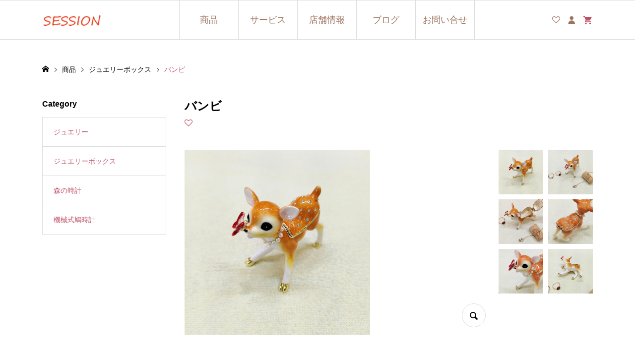

--- FILE ---
content_type: text/html; charset=UTF-8
request_url: https://session17.com/2023/09/22/%E3%83%90%E3%83%B3%E3%83%93/
body_size: 17683
content:
<!DOCTYPE html>
<html dir="ltr" lang="ja" prefix="og: https://ogp.me/ns#">
<head >
<meta charset="UTF-8">
<meta name="description" content="真珠の首飾りをしたバンビ口元に蝶が止まっていて、立ち姿がとっても可愛らしいです。ニホンジカの模様をクリスタルで表現したこだわりの一品です。一緒に写っているジュエリーなどは撮影用ですので、商品には含まれません。">
<meta name="viewport" content="width=device-width">
<title>バンビ - 鳩時計｜宝石販売｜時計修理｜SESSION</title>

		<!-- All in One SEO 4.9.3 - aioseo.com -->
	<meta name="description" content="真珠の首飾りをしたバンビ 口元に蝶が止まっていて、立ち姿がとっても可愛らしいです。 ニホンジカの模様をクリスタ" />
	<meta name="robots" content="max-image-preview:large" />
	<meta name="author" content="kuma"/>
	<link rel="canonical" href="https://session17.com/2023/09/22/%e3%83%90%e3%83%b3%e3%83%93/" />
	<meta name="generator" content="All in One SEO (AIOSEO) 4.9.3" />
		<meta property="og:locale" content="ja_JP" />
		<meta property="og:site_name" content="鳩時計｜宝石販売｜時計修理｜SESSION -" />
		<meta property="og:type" content="article" />
		<meta property="og:title" content="バンビ - 鳩時計｜宝石販売｜時計修理｜SESSION" />
		<meta property="og:description" content="真珠の首飾りをしたバンビ 口元に蝶が止まっていて、立ち姿がとっても可愛らしいです。 ニホンジカの模様をクリスタ" />
		<meta property="og:url" content="https://session17.com/2023/09/22/%e3%83%90%e3%83%b3%e3%83%93/" />
		<meta property="article:published_time" content="2023-09-22T07:18:37+00:00" />
		<meta property="article:modified_time" content="2023-09-22T07:18:37+00:00" />
		<meta name="twitter:card" content="summary_large_image" />
		<meta name="twitter:title" content="バンビ - 鳩時計｜宝石販売｜時計修理｜SESSION" />
		<meta name="twitter:description" content="真珠の首飾りをしたバンビ 口元に蝶が止まっていて、立ち姿がとっても可愛らしいです。 ニホンジカの模様をクリスタ" />
		<script type="application/ld+json" class="aioseo-schema">
			{"@context":"https:\/\/schema.org","@graph":[{"@type":"BlogPosting","@id":"https:\/\/session17.com\/2023\/09\/22\/%e3%83%90%e3%83%b3%e3%83%93\/#blogposting","name":"\u30d0\u30f3\u30d3 - \u9ce9\u6642\u8a08\uff5c\u5b9d\u77f3\u8ca9\u58f2\uff5c\u6642\u8a08\u4fee\u7406\uff5cSESSION","headline":"\u30d0\u30f3\u30d3","author":{"@id":"https:\/\/session17.com\/author\/kuma\/#author"},"publisher":{"@id":"https:\/\/session17.com\/#organization"},"image":{"@type":"ImageObject","url":"https:\/\/session17.com\/wp-content\/uploads\/2022\/11\/IMG_20220902_1036402-scaled.jpg","width":2560,"height":2560},"datePublished":"2023-09-22T16:18:37+09:00","dateModified":"2023-09-22T16:18:37+09:00","inLanguage":"ja","mainEntityOfPage":{"@id":"https:\/\/session17.com\/2023\/09\/22\/%e3%83%90%e3%83%b3%e3%83%93\/#webpage"},"isPartOf":{"@id":"https:\/\/session17.com\/2023\/09\/22\/%e3%83%90%e3%83%b3%e3%83%93\/#webpage"},"articleSection":"\u30b8\u30e5\u30a8\u30ea\u30fc\u30dc\u30c3\u30af\u30b9, \u5546\u54c1"},{"@type":"BreadcrumbList","@id":"https:\/\/session17.com\/2023\/09\/22\/%e3%83%90%e3%83%b3%e3%83%93\/#breadcrumblist","itemListElement":[{"@type":"ListItem","@id":"https:\/\/session17.com#listItem","position":1,"name":"\u5bb6","item":"https:\/\/session17.com","nextItem":{"@type":"ListItem","@id":"https:\/\/session17.com\/category\/item\/#listItem","name":"\u5546\u54c1"}},{"@type":"ListItem","@id":"https:\/\/session17.com\/category\/item\/#listItem","position":2,"name":"\u5546\u54c1","item":"https:\/\/session17.com\/category\/item\/","nextItem":{"@type":"ListItem","@id":"https:\/\/session17.com\/category\/item\/jewelrybox\/#listItem","name":"\u30b8\u30e5\u30a8\u30ea\u30fc\u30dc\u30c3\u30af\u30b9"},"previousItem":{"@type":"ListItem","@id":"https:\/\/session17.com#listItem","name":"\u5bb6"}},{"@type":"ListItem","@id":"https:\/\/session17.com\/category\/item\/jewelrybox\/#listItem","position":3,"name":"\u30b8\u30e5\u30a8\u30ea\u30fc\u30dc\u30c3\u30af\u30b9","item":"https:\/\/session17.com\/category\/item\/jewelrybox\/","nextItem":{"@type":"ListItem","@id":"https:\/\/session17.com\/2023\/09\/22\/%e3%83%90%e3%83%b3%e3%83%93\/#listItem","name":"\u30d0\u30f3\u30d3"},"previousItem":{"@type":"ListItem","@id":"https:\/\/session17.com\/category\/item\/#listItem","name":"\u5546\u54c1"}},{"@type":"ListItem","@id":"https:\/\/session17.com\/2023\/09\/22\/%e3%83%90%e3%83%b3%e3%83%93\/#listItem","position":4,"name":"\u30d0\u30f3\u30d3","previousItem":{"@type":"ListItem","@id":"https:\/\/session17.com\/category\/item\/jewelrybox\/#listItem","name":"\u30b8\u30e5\u30a8\u30ea\u30fc\u30dc\u30c3\u30af\u30b9"}}]},{"@type":"Organization","@id":"https:\/\/session17.com\/#organization","name":"\u9ce9\u6642\u8a08\uff5c\u5b9d\u77f3\u8ca9\u58f2\uff5c\u6642\u8a08\u4fee\u7406\uff5cSESSION","url":"https:\/\/session17.com\/"},{"@type":"Person","@id":"https:\/\/session17.com\/author\/kuma\/#author","url":"https:\/\/session17.com\/author\/kuma\/","name":"kuma","image":{"@type":"ImageObject","@id":"https:\/\/session17.com\/2023\/09\/22\/%e3%83%90%e3%83%b3%e3%83%93\/#authorImage","url":"https:\/\/secure.gravatar.com\/avatar\/9f985dba4bc16035da7dfed8ae4780b4bb8f64a3e12cd9ab32e76478153f2370?s=96&d=mm&r=g","width":96,"height":96,"caption":"kuma"}},{"@type":"WebPage","@id":"https:\/\/session17.com\/2023\/09\/22\/%e3%83%90%e3%83%b3%e3%83%93\/#webpage","url":"https:\/\/session17.com\/2023\/09\/22\/%e3%83%90%e3%83%b3%e3%83%93\/","name":"\u30d0\u30f3\u30d3 - \u9ce9\u6642\u8a08\uff5c\u5b9d\u77f3\u8ca9\u58f2\uff5c\u6642\u8a08\u4fee\u7406\uff5cSESSION","description":"\u771f\u73e0\u306e\u9996\u98fe\u308a\u3092\u3057\u305f\u30d0\u30f3\u30d3 \u53e3\u5143\u306b\u8776\u304c\u6b62\u307e\u3063\u3066\u3044\u3066\u3001\u7acb\u3061\u59ff\u304c\u3068\u3063\u3066\u3082\u53ef\u611b\u3089\u3057\u3044\u3067\u3059\u3002 \u30cb\u30db\u30f3\u30b8\u30ab\u306e\u6a21\u69d8\u3092\u30af\u30ea\u30b9\u30bf","inLanguage":"ja","isPartOf":{"@id":"https:\/\/session17.com\/#website"},"breadcrumb":{"@id":"https:\/\/session17.com\/2023\/09\/22\/%e3%83%90%e3%83%b3%e3%83%93\/#breadcrumblist"},"author":{"@id":"https:\/\/session17.com\/author\/kuma\/#author"},"creator":{"@id":"https:\/\/session17.com\/author\/kuma\/#author"},"image":{"@type":"ImageObject","url":"https:\/\/session17.com\/wp-content\/uploads\/2022\/11\/IMG_20220902_1036402-scaled.jpg","@id":"https:\/\/session17.com\/2023\/09\/22\/%e3%83%90%e3%83%b3%e3%83%93\/#mainImage","width":2560,"height":2560},"primaryImageOfPage":{"@id":"https:\/\/session17.com\/2023\/09\/22\/%e3%83%90%e3%83%b3%e3%83%93\/#mainImage"},"datePublished":"2023-09-22T16:18:37+09:00","dateModified":"2023-09-22T16:18:37+09:00"},{"@type":"WebSite","@id":"https:\/\/session17.com\/#website","url":"https:\/\/session17.com\/","name":"\u9ce9\u6642\u8a08\uff5c\u5b9d\u77f3\u8ca9\u58f2\uff5c\u6642\u8a08\u4fee\u7406\uff5cSESSION","inLanguage":"ja","publisher":{"@id":"https:\/\/session17.com\/#organization"}}]}
		</script>
		<!-- All in One SEO -->

<link rel="alternate" type="application/rss+xml" title="鳩時計｜宝石販売｜時計修理｜SESSION &raquo; バンビ のコメントのフィード" href="https://session17.com/2023/09/22/%e3%83%90%e3%83%b3%e3%83%93/feed/" />
<link rel="alternate" title="oEmbed (JSON)" type="application/json+oembed" href="https://session17.com/wp-json/oembed/1.0/embed?url=https%3A%2F%2Fsession17.com%2F2023%2F09%2F22%2F%25e3%2583%2590%25e3%2583%25b3%25e3%2583%2593%2F" />
<link rel="alternate" title="oEmbed (XML)" type="text/xml+oembed" href="https://session17.com/wp-json/oembed/1.0/embed?url=https%3A%2F%2Fsession17.com%2F2023%2F09%2F22%2F%25e3%2583%2590%25e3%2583%25b3%25e3%2583%2593%2F&#038;format=xml" />
<link rel="preconnect" href="https://fonts.googleapis.com">
<link rel="preconnect" href="https://fonts.gstatic.com" crossorigin>
<link href="https://fonts.googleapis.com/css2?family=Noto+Sans+JP:wght@400;600" rel="stylesheet">
<style id='wp-img-auto-sizes-contain-inline-css' type='text/css'>
img:is([sizes=auto i],[sizes^="auto," i]){contain-intrinsic-size:3000px 1500px}
/*# sourceURL=wp-img-auto-sizes-contain-inline-css */
</style>
<link rel='stylesheet' id='wp-block-library-css' href='https://session17.com/wp-includes/css/dist/block-library/style.min.css?ver=6.9' type='text/css' media='all' />
<style id='classic-theme-styles-inline-css' type='text/css'>
/*! This file is auto-generated */
.wp-block-button__link{color:#fff;background-color:#32373c;border-radius:9999px;box-shadow:none;text-decoration:none;padding:calc(.667em + 2px) calc(1.333em + 2px);font-size:1.125em}.wp-block-file__button{background:#32373c;color:#fff;text-decoration:none}
/*# sourceURL=/wp-includes/css/classic-themes.min.css */
</style>
<link rel='stylesheet' id='aioseo/css/src/vue/standalone/blocks/table-of-contents/global.scss-css' href='https://session17.com/wp-content/plugins/all-in-one-seo-pack/dist/Lite/assets/css/table-of-contents/global.e90f6d47.css?ver=4.9.3' type='text/css' media='all' />
<style id='global-styles-inline-css' type='text/css'>
:root{--wp--preset--aspect-ratio--square: 1;--wp--preset--aspect-ratio--4-3: 4/3;--wp--preset--aspect-ratio--3-4: 3/4;--wp--preset--aspect-ratio--3-2: 3/2;--wp--preset--aspect-ratio--2-3: 2/3;--wp--preset--aspect-ratio--16-9: 16/9;--wp--preset--aspect-ratio--9-16: 9/16;--wp--preset--color--black: #000000;--wp--preset--color--cyan-bluish-gray: #abb8c3;--wp--preset--color--white: #ffffff;--wp--preset--color--pale-pink: #f78da7;--wp--preset--color--vivid-red: #cf2e2e;--wp--preset--color--luminous-vivid-orange: #ff6900;--wp--preset--color--luminous-vivid-amber: #fcb900;--wp--preset--color--light-green-cyan: #7bdcb5;--wp--preset--color--vivid-green-cyan: #00d084;--wp--preset--color--pale-cyan-blue: #8ed1fc;--wp--preset--color--vivid-cyan-blue: #0693e3;--wp--preset--color--vivid-purple: #9b51e0;--wp--preset--gradient--vivid-cyan-blue-to-vivid-purple: linear-gradient(135deg,rgb(6,147,227) 0%,rgb(155,81,224) 100%);--wp--preset--gradient--light-green-cyan-to-vivid-green-cyan: linear-gradient(135deg,rgb(122,220,180) 0%,rgb(0,208,130) 100%);--wp--preset--gradient--luminous-vivid-amber-to-luminous-vivid-orange: linear-gradient(135deg,rgb(252,185,0) 0%,rgb(255,105,0) 100%);--wp--preset--gradient--luminous-vivid-orange-to-vivid-red: linear-gradient(135deg,rgb(255,105,0) 0%,rgb(207,46,46) 100%);--wp--preset--gradient--very-light-gray-to-cyan-bluish-gray: linear-gradient(135deg,rgb(238,238,238) 0%,rgb(169,184,195) 100%);--wp--preset--gradient--cool-to-warm-spectrum: linear-gradient(135deg,rgb(74,234,220) 0%,rgb(151,120,209) 20%,rgb(207,42,186) 40%,rgb(238,44,130) 60%,rgb(251,105,98) 80%,rgb(254,248,76) 100%);--wp--preset--gradient--blush-light-purple: linear-gradient(135deg,rgb(255,206,236) 0%,rgb(152,150,240) 100%);--wp--preset--gradient--blush-bordeaux: linear-gradient(135deg,rgb(254,205,165) 0%,rgb(254,45,45) 50%,rgb(107,0,62) 100%);--wp--preset--gradient--luminous-dusk: linear-gradient(135deg,rgb(255,203,112) 0%,rgb(199,81,192) 50%,rgb(65,88,208) 100%);--wp--preset--gradient--pale-ocean: linear-gradient(135deg,rgb(255,245,203) 0%,rgb(182,227,212) 50%,rgb(51,167,181) 100%);--wp--preset--gradient--electric-grass: linear-gradient(135deg,rgb(202,248,128) 0%,rgb(113,206,126) 100%);--wp--preset--gradient--midnight: linear-gradient(135deg,rgb(2,3,129) 0%,rgb(40,116,252) 100%);--wp--preset--font-size--small: 13px;--wp--preset--font-size--medium: 20px;--wp--preset--font-size--large: 36px;--wp--preset--font-size--x-large: 42px;--wp--preset--spacing--20: 0.44rem;--wp--preset--spacing--30: 0.67rem;--wp--preset--spacing--40: 1rem;--wp--preset--spacing--50: 1.5rem;--wp--preset--spacing--60: 2.25rem;--wp--preset--spacing--70: 3.38rem;--wp--preset--spacing--80: 5.06rem;--wp--preset--shadow--natural: 6px 6px 9px rgba(0, 0, 0, 0.2);--wp--preset--shadow--deep: 12px 12px 50px rgba(0, 0, 0, 0.4);--wp--preset--shadow--sharp: 6px 6px 0px rgba(0, 0, 0, 0.2);--wp--preset--shadow--outlined: 6px 6px 0px -3px rgb(255, 255, 255), 6px 6px rgb(0, 0, 0);--wp--preset--shadow--crisp: 6px 6px 0px rgb(0, 0, 0);}:where(.is-layout-flex){gap: 0.5em;}:where(.is-layout-grid){gap: 0.5em;}body .is-layout-flex{display: flex;}.is-layout-flex{flex-wrap: wrap;align-items: center;}.is-layout-flex > :is(*, div){margin: 0;}body .is-layout-grid{display: grid;}.is-layout-grid > :is(*, div){margin: 0;}:where(.wp-block-columns.is-layout-flex){gap: 2em;}:where(.wp-block-columns.is-layout-grid){gap: 2em;}:where(.wp-block-post-template.is-layout-flex){gap: 1.25em;}:where(.wp-block-post-template.is-layout-grid){gap: 1.25em;}.has-black-color{color: var(--wp--preset--color--black) !important;}.has-cyan-bluish-gray-color{color: var(--wp--preset--color--cyan-bluish-gray) !important;}.has-white-color{color: var(--wp--preset--color--white) !important;}.has-pale-pink-color{color: var(--wp--preset--color--pale-pink) !important;}.has-vivid-red-color{color: var(--wp--preset--color--vivid-red) !important;}.has-luminous-vivid-orange-color{color: var(--wp--preset--color--luminous-vivid-orange) !important;}.has-luminous-vivid-amber-color{color: var(--wp--preset--color--luminous-vivid-amber) !important;}.has-light-green-cyan-color{color: var(--wp--preset--color--light-green-cyan) !important;}.has-vivid-green-cyan-color{color: var(--wp--preset--color--vivid-green-cyan) !important;}.has-pale-cyan-blue-color{color: var(--wp--preset--color--pale-cyan-blue) !important;}.has-vivid-cyan-blue-color{color: var(--wp--preset--color--vivid-cyan-blue) !important;}.has-vivid-purple-color{color: var(--wp--preset--color--vivid-purple) !important;}.has-black-background-color{background-color: var(--wp--preset--color--black) !important;}.has-cyan-bluish-gray-background-color{background-color: var(--wp--preset--color--cyan-bluish-gray) !important;}.has-white-background-color{background-color: var(--wp--preset--color--white) !important;}.has-pale-pink-background-color{background-color: var(--wp--preset--color--pale-pink) !important;}.has-vivid-red-background-color{background-color: var(--wp--preset--color--vivid-red) !important;}.has-luminous-vivid-orange-background-color{background-color: var(--wp--preset--color--luminous-vivid-orange) !important;}.has-luminous-vivid-amber-background-color{background-color: var(--wp--preset--color--luminous-vivid-amber) !important;}.has-light-green-cyan-background-color{background-color: var(--wp--preset--color--light-green-cyan) !important;}.has-vivid-green-cyan-background-color{background-color: var(--wp--preset--color--vivid-green-cyan) !important;}.has-pale-cyan-blue-background-color{background-color: var(--wp--preset--color--pale-cyan-blue) !important;}.has-vivid-cyan-blue-background-color{background-color: var(--wp--preset--color--vivid-cyan-blue) !important;}.has-vivid-purple-background-color{background-color: var(--wp--preset--color--vivid-purple) !important;}.has-black-border-color{border-color: var(--wp--preset--color--black) !important;}.has-cyan-bluish-gray-border-color{border-color: var(--wp--preset--color--cyan-bluish-gray) !important;}.has-white-border-color{border-color: var(--wp--preset--color--white) !important;}.has-pale-pink-border-color{border-color: var(--wp--preset--color--pale-pink) !important;}.has-vivid-red-border-color{border-color: var(--wp--preset--color--vivid-red) !important;}.has-luminous-vivid-orange-border-color{border-color: var(--wp--preset--color--luminous-vivid-orange) !important;}.has-luminous-vivid-amber-border-color{border-color: var(--wp--preset--color--luminous-vivid-amber) !important;}.has-light-green-cyan-border-color{border-color: var(--wp--preset--color--light-green-cyan) !important;}.has-vivid-green-cyan-border-color{border-color: var(--wp--preset--color--vivid-green-cyan) !important;}.has-pale-cyan-blue-border-color{border-color: var(--wp--preset--color--pale-cyan-blue) !important;}.has-vivid-cyan-blue-border-color{border-color: var(--wp--preset--color--vivid-cyan-blue) !important;}.has-vivid-purple-border-color{border-color: var(--wp--preset--color--vivid-purple) !important;}.has-vivid-cyan-blue-to-vivid-purple-gradient-background{background: var(--wp--preset--gradient--vivid-cyan-blue-to-vivid-purple) !important;}.has-light-green-cyan-to-vivid-green-cyan-gradient-background{background: var(--wp--preset--gradient--light-green-cyan-to-vivid-green-cyan) !important;}.has-luminous-vivid-amber-to-luminous-vivid-orange-gradient-background{background: var(--wp--preset--gradient--luminous-vivid-amber-to-luminous-vivid-orange) !important;}.has-luminous-vivid-orange-to-vivid-red-gradient-background{background: var(--wp--preset--gradient--luminous-vivid-orange-to-vivid-red) !important;}.has-very-light-gray-to-cyan-bluish-gray-gradient-background{background: var(--wp--preset--gradient--very-light-gray-to-cyan-bluish-gray) !important;}.has-cool-to-warm-spectrum-gradient-background{background: var(--wp--preset--gradient--cool-to-warm-spectrum) !important;}.has-blush-light-purple-gradient-background{background: var(--wp--preset--gradient--blush-light-purple) !important;}.has-blush-bordeaux-gradient-background{background: var(--wp--preset--gradient--blush-bordeaux) !important;}.has-luminous-dusk-gradient-background{background: var(--wp--preset--gradient--luminous-dusk) !important;}.has-pale-ocean-gradient-background{background: var(--wp--preset--gradient--pale-ocean) !important;}.has-electric-grass-gradient-background{background: var(--wp--preset--gradient--electric-grass) !important;}.has-midnight-gradient-background{background: var(--wp--preset--gradient--midnight) !important;}.has-small-font-size{font-size: var(--wp--preset--font-size--small) !important;}.has-medium-font-size{font-size: var(--wp--preset--font-size--medium) !important;}.has-large-font-size{font-size: var(--wp--preset--font-size--large) !important;}.has-x-large-font-size{font-size: var(--wp--preset--font-size--x-large) !important;}
:where(.wp-block-post-template.is-layout-flex){gap: 1.25em;}:where(.wp-block-post-template.is-layout-grid){gap: 1.25em;}
:where(.wp-block-term-template.is-layout-flex){gap: 1.25em;}:where(.wp-block-term-template.is-layout-grid){gap: 1.25em;}
:where(.wp-block-columns.is-layout-flex){gap: 2em;}:where(.wp-block-columns.is-layout-grid){gap: 2em;}
:root :where(.wp-block-pullquote){font-size: 1.5em;line-height: 1.6;}
/*# sourceURL=global-styles-inline-css */
</style>
<link rel='stylesheet' id='contact-form-7-css' href='https://session17.com/wp-content/plugins/contact-form-7/includes/css/styles.css?ver=6.1.4' type='text/css' media='all' />
<link rel='stylesheet' id='ego-style-css' href='https://session17.com/wp-content/themes/ego_welcart_tcd079/style.css?ver=1.17.4' type='text/css' media='all' />
<link rel='stylesheet' id='design-plus-css' href='https://session17.com/wp-content/themes/ego_welcart_tcd079/css/design-plus.css?ver=1.17.4' type='text/css' media='all' />
<link rel='stylesheet' id='ego-slick-css' href='https://session17.com/wp-content/themes/ego_welcart_tcd079/css/slick.min.css?ver=1.17.4' type='text/css' media='all' />
<link rel='stylesheet' id='ego-perfect-scrollbar-css' href='https://session17.com/wp-content/themes/ego_welcart_tcd079/css/perfect-scrollbar.css?ver=1.17.4' type='text/css' media='all' />
<link rel='stylesheet' id='ego-welcart-css' href='https://session17.com/wp-content/themes/ego_welcart_tcd079/css/welcart.css?ver=1.17.4' type='text/css' media='all' />
<link rel='stylesheet' id='sns-button-css-css' href='https://session17.com/wp-content/themes/ego_welcart_tcd079/css/sns-button.css?ver=6.9' type='text/css' media='all' />
<link rel='stylesheet' id='usces_default_css-css' href='https://session17.com/wp-content/plugins/usc-e-shop/css/usces_default.css?ver=2.11.26.2512161' type='text/css' media='all' />
<link rel='stylesheet' id='dashicons-css' href='https://session17.com/wp-includes/css/dashicons.min.css?ver=6.9' type='text/css' media='all' />
<style>:root {
  --tcd-font-type1: Arial,"Hiragino Sans","Yu Gothic Medium","Meiryo",sans-serif;
  --tcd-font-type2: "Times New Roman",Times,"Yu Mincho","游明朝","游明朝体","Hiragino Mincho Pro",serif;
  --tcd-font-type3: Palatino,"Yu Kyokasho","游教科書体","UD デジタル 教科書体 N","游明朝","游明朝体","Hiragino Mincho Pro","Meiryo",serif;
  --tcd-font-type-logo: "Noto Sans JP",sans-serif;
}</style>
<script type="text/javascript" src="https://session17.com/wp-includes/js/jquery/jquery.min.js?ver=3.7.1" id="jquery-core-js"></script>
<script type="text/javascript" src="https://session17.com/wp-includes/js/jquery/jquery-migrate.min.js?ver=3.4.1" id="jquery-migrate-js"></script>
<link rel="https://api.w.org/" href="https://session17.com/wp-json/" /><link rel="alternate" title="JSON" type="application/json" href="https://session17.com/wp-json/wp/v2/posts/3950" /><link rel="EditURI" type="application/rsd+xml" title="RSD" href="https://session17.com/xmlrpc.php?rsd" />
<meta name="generator" content="WordPress 6.9" />
<link rel='shortlink' href='https://session17.com/?p=3950' />

<meta property="og:title" content="バンビ">
<meta property="og:type" content="product">
<meta property="og:description" content="バンビ">
<meta property="og:url" content="https://session17.com/2023/09/22/%e3%83%90%e3%83%b3%e3%83%93/">
<meta property="og:image" content="https://session17.com/wp-content/uploads/2022/11/IMG_20220902_1036402-150x150.jpg">
<meta property="og:site_name" content="鳩時計｜宝石販売｜時計修理｜SESSION"><script>
jQuery(function ($) {
	/**
	 * アンダーラインクイックタグ
	 */
	var $window = $(window);
	if ($('.q_underline').length) {
		var gradient_prefix = null;

		// border-bottom-colorが設定されていればアンダーラインに設定
		$('.q_underline').each(function(){
			var bbc = $(this).css('borderBottomColor');
			if (jQuery.inArray(bbc, ['transparent', 'rgba(0, 0, 0, 0)']) == -1) {
				if (gradient_prefix === null) {
					gradient_prefix = '';
					var ua = navigator.userAgent.toLowerCase();
					if (/webkit/.test(ua)) {
						gradient_prefix = '-webkit-';
					} else if (/firefox/.test(ua)) {
						gradient_prefix = '-moz-';
					} else {
						gradient_prefix = '';
					}
				}

				$(this).css('borderBottomColor', 'transparent');

				if (gradient_prefix) {
					$(this).css('backgroundImage', gradient_prefix+'linear-gradient(left, transparent 50%, '+bbc+ ' 50%)');
				} else {
					$(this).css('backgroundImage', 'linear-gradient(to right, transparent 50%, '+bbc+ ' 50%)');
				}
			}
		});

		// スクロール監視
		$window.on('scroll.q_underline', function(){
			$('.q_underline:not(.is-active)').each(function(){
				var top = $(this).offset().top;
				if ($window.scrollTop() > top - window.innerHeight) {
					$(this).addClass('is-active');
				}
			});
			if (!$('.q_underline:not(.is-active)').length) {
				$window.off('scroll.q_underline');
			}
		});
	}
} );
</script>
<link rel="shortcut icon" href="https://session17.com/wp-content/uploads/2021/04/sessionファビコン.jpg">
<style>
.p-breadcrumb__inner, .p-wc-headline, .p-wc-headline02, .p-archive03__item-like, .p-article-like, .p-entry-product__category a, .p-wishlist__item-remove:hover { color: #c15066; }
.p-button, .p-pagetop a{ background-color: #c15066; }
.widget_tag_cloud .tagcloud a:hover { background-color: #c15066; }
.slick-dots li.slick-active button { background-color: #c15066 !important; }
 .p-page-links a:hover, .p-page-links > span, .p-pager__item .current, .p-pager__item a:hover, .c-comment__tab-item.is-active a, .c-comment__tab-item.is-active p, c-comment__password-protected, .c-pw__btn--register, .c-pw__btn, #wdgctToCheckout a { background-color: #c15066; border-color: #c15066; }
.c-comment__tab-item a, .c-comment__tab-item p { border-color: #c15066; }
.c-comment__tab-item.is-active a:after, .c-comment__tab-item.is-active p:after { border-top-color: #c15066; }
.p-entry-product__header-like:hover, .p-entry-product__category a:hover, #wdgctToCart a:hover { color: #d78a91; }
.p-button:hover, .p-pagetop a:hover { background-color: #d78a91; }
.c-comment__tab-item a:hover { background-color: #d78a91; border-color: #d78a91; }
.slick-dots li:hover button { background-color: #d78a91 !important; }
.p-body a, .custom-html-widget a { color: #9e7360; }
.p-body a:hover, .custom-html-widget a:hover { color: #ede7e3; }
body, input, textarea, select, button { font-family:var(--tcd-font-type1); }
.p-logo, .p-entry__title, .p-headline, .p-page-header__title, .p-page-header__subtitle, .p-page-header__image-title, .p-page-header__image-subtitle, .p-header-content__catch, .p-cb__item-headline, .p-cb__item-subheadline {
font-family: var(--tcd-font-type1); 
}
.c-font-type--logo a { font-family: var(--tcd-font-type-logo); font-weight:bold ; } 
.p-hover-effect--type1:hover .p-hover-effect__image { -webkit-transform: scale(1.2); -moz-transform: scale(1.2); -ms-transform: scale(1.2); transform: scale(1.2); }
.p-hover-effect--type2 .p-hover-effect__image { -webkit-transform: scale(1.1); -moz-transform: scale(1.1); -ms-transform: scale(1.1); transform: scale(1.1); }
.p-hover-effect--type3 .p-hover-effect__image { -webkit-transform: scale(1.4) translate3d(-8px, 0, 0); -moz-transform: scale(1.4) translate3d(-8px, 0, 0); -ms-transform: scale(1.4) translate3d(-8px, 0, 0); transform: scale(1.4) translate3d(-8px, 0, 0); }
.p-hover-effect--type3:hover .p-hover-effect__image { -webkit-transform: scale(1.4) translate3d(8px, 0, 0); -moz-transform: scale(1.4) translate3d(8px, 0, 0); -ms-transform: scale(1.4) translate3d(8px, 0, 0); transform: scale(1.4) translate3d(8px, 0, 0); }
.p-hover-effect--type3:hover .p-hover-effect__bg, .p-hover-effect--type3.p-hover-effect__bg:hover { background: #000000; }
.p-hover-effect--type3:hover .p-hover-effect__image { opacity: 0.5; }
.p-hover-effect--type4.p-hover-effect__bg:hover, .p-hover-effect--type4:hover .p-hover-effect__bg { background: #000000; }
.p-hover-effect--type4:hover .p-hover-effect__image { opacity: 0.5; }


.p-entry__title { font-size: 24px; }
.p-entry__body { color: #000000; font-size: 16px; }
.p-header__membermenu-cart__badge { background-color: #c15066; color: #ffffff; }
.p-header__membermenu .p-header__membermenu-cart a { color: #c15066 !important; }
.p-header__lower-inner .p-header-memberbox a, .p-header__lower-inner .p-header-memberbox a, .l-header.is-header-fixed .p-header__lower-inner .p-header-memberbox a, .is-header-fixed .p-header__lower-inner .p-header-memberbox a { color: #9e7360; }
.p-header-memberbox, .p-header-view-cart { background-color: #ede7e3; color: #9e7360; }
.p-entry-product__title { font-size: 24px; }
.p-entry-product__body, p-wc__body { color: #000000; font-size: 16px; }
.p-price { color: #000000; }
.p-entry-product__price { font-size: 22px; }
#wdgctToCart a { color: #c15066; }
.widget_welcart_login input#member_loginw { background-color: #c15066; }
.widget_welcart_login input#member_loginw:hover, #wdgctToCheckout a:hover { background-color: #d78a91; }
.p-entry-news__title { font-size: 24px; }
.p-entry-news__body { color: #000000; font-size: 16px; }
.p-header__logo--text { font-size: 36px; }
.p-megamenu01 { background-color: #ede7e3; }
.p-megamenu01__list-item a { color: #ffffff; }
.p-megamenu01__list-item a:hover { color: #ffffff; }
.p-megamenu01__list-item__thumbnail-overlay { background-color: #000000; opacity: 0.2; }
.p-megamenu02 { background-color: #000000; }
.p-megamenu02__list-item a, .p-megamenu02__archive-item__meta { color: #ffffff; }
.p-megamenu02__list-item a:hover { color: #999999; }
.p-megamenu-a { background-color: #ede7e3; }
.p-megamenu-b { background-color: #000000; }
.p-footer-nav__area { background-color: #ede7e3; }
.p-footer-nav__headline { color: #9e7360; }
.p-footer-nav, .p-footer-nav a, .p-footer-nav__area .p-social-nav a { color: #9e7360; }
.p-footer-nav a:hover, .p-footer-nav__area .p-social-nav a:hover { color: #ffffff; }
.p-footer__logo--text { font-size: 36px; }
.p-copyright { background-color: #c15066; color: #ffffff; }
.p-copyright .p-social-nav a { color: #ffffff; }
.styled_h2, .p-body .styled_h2 { border-top: 1px solid #222222; border-bottom: 1px solid #222222; border-left: 0px solid #222222; border-right: 0px solid #222222; color: #000000; font-size: 22px; text-align: left; margin-bottom: 30px; margin-top: 0px; padding: 30px 0px 30px 0px; }
.styled_h3, .p-body .styled_h3 { border-top: 2px solid #222222; border-bottom: 1px solid #dddddd; border-left: 0px solid #dddddd; border-right: 0px solid #dddddd; color: #000000; font-size: 20px; text-align: left; margin-bottom: 30px; margin-top: 0px; padding: 30px 0px 30px 20px; }
.styled_h4, .p-body .styled_h4 { border-top: 0px solid #dddddd; border-bottom: 0px solid #dddddd; border-left: 2px solid #222222; border-right: 0px solid #dddddd; color: #000000; font-size: 18px; text-align: left; margin-bottom: 30px; margin-top: 0px; padding: 10px 0px 10px 15px; }
.styled_h5, .p-body .styled_h5 { border-top: 0px solid #dddddd; border-bottom: 0px solid #dddddd; border-left: 0px solid #dddddd; border-right: 0px solid #dddddd; color: #000000; font-size: 16px; text-align: left; margin-bottom: 30px; margin-top: 0px; padding: 15px 15px 15px 15px; }
.q_custom_button1 { background: #535353; color: #ffffff !important; }
.q_custom_button1:hover, .q_custom_button1:focus { background: #7d7d7d; color: #ffffff !important; }
.q_custom_button2 { background: #535353; color: #ffffff !important; }
.q_custom_button2:hover, .q_custom_button2:focus { background: #7d7d7d; color: #ffffff !important; }
.q_custom_button3 { background: #535353; color: #ffffff !important; }
.q_custom_button3:hover, .q_custom_button3:focus { background: #7d7d7d; color: #ffffff !important; }
.speech_balloon_left1 .speach_balloon_text { background-color: #ffdfdf; border-color: #ffdfdf; color: #000000; }
.speech_balloon_left1 .speach_balloon_text::before { border-right-color: #ffdfdf; }
.speech_balloon_left1 .speach_balloon_text::after { border-right-color: #ffdfdf; }
.speech_balloon_left2 .speach_balloon_text { background-color: #ffffff; border-color: #ff5353; color: #000000; }
.speech_balloon_left2 .speach_balloon_text::before { border-right-color: #ff5353; }
.speech_balloon_left2 .speach_balloon_text::after { border-right-color: #ffffff; }
.speech_balloon_right1 .speach_balloon_text { background-color: #ccf4ff; border-color: #ccf4ff; color: #000000; }
.speech_balloon_right1 .speach_balloon_text::before { border-left-color: #ccf4ff; }
.speech_balloon_right1 .speach_balloon_text::after { border-left-color: #ccf4ff; }
.speech_balloon_right2 .speach_balloon_text { background-color: #ffffff; border-color: #0789b5; color: #000000; }
.speech_balloon_right2 .speach_balloon_text::before { border-left-color: #0789b5; }
.speech_balloon_right2 .speach_balloon_text::after { border-left-color: #ffffff; }
@media (min-width: 992px) {
	.p-header__upper { background-color: #ede7e3; }
	.p-header__upper, .p-header__upper a { color: #9e7360; }
	.p-header__upper a:hover, .p-header__upper button:hover { color: #999999; }
	.p-header__lower { background-color: #ffffff; }
	.p-header__lower-inner, .p-header__lower-inner a, .p-global-nav > li > a { color: #9e7360; }
	.p-header__lower-inner a:hover, .p-header__lower-inner button:hover { color: #999999 !important; }
	.p-global-nav > li > a:hover, .p-global-nav > li.current-menu-item > a { background-color: #c15066; border-color: #c15066; }
	.p-global-nav > li.current-menu-item > a:hover{ color: #fff !important; }
	.l-header__fix .is-header-fixed .p-header__upper { background-color: rgba(238, 238, 238, 0.8); }
	.l-header__fix .is-header-fixed .p-header__upper, .l-header__fix--mobile .is-header-fixed .p-header__upper a { color: #000000; }
	.l-header__fix .is-header-fixed .p-header__upper a:hover, .l-header__fix--mobile .is-header-fixed .p-header__upper button:hover { color: #999999; }
	.l-header__fix .is-header-fixed .p-header__lower { background-color: rgba(255, 255, 255, 0.8); }
	.l-header__fix .is-header-fixed .p-header__lower-inner, .l-header__fix--mobile .is-header-fixed .p-header__lower-inner a { color: #000000; }
	.l-header__fix .is-header-fixed .p-header__lower-inner a:hover, .l-header__fix--mobile .is-header-fixed .p-header__lower-inner button:hover, .l-header__fix .is-header-fixed .p-global-nav > li:hover > a, .l-header__fix .is-header-fixed .p-global-nav > li.current-menu-item > a { color: #999999 !important; }
	.p-global-nav .sub-menu a { background-color: #ede7e3; color: #9e7360 !important; }
	.p-global-nav .sub-menu a:hover, .p-global-nav .sub-menu .current-menu-item > a { background-color: #c15066; color: #ffffff !important; }
}
@media (max-width: 991px) {
	.p-breadcrumb__inner { color: #c15066; }
	.p-header__upper { background-color: #ffffff; }
	.p-header__upper, .p-header__upper a, .wp-mobile-device .p-header__upper-search__button:hover { color: #9e7360; }
	.p-header__lower, .p-header__upper-search__form { background-color: #ffffff; }
	.p-header__lower-inner, .p-header__lower-inner a { color: #9e7360; }
	.l-header__fix .is-header-fixed .p-header__upper { background-color: rgba(238, 238, 238, 0.8); }
	.l-header__fix .is-header-fixed .p-header__upper, .l-header__fix--mobile .is-header-fixed .p-header__upper a { color: #333333; }
	.l-header__fix--mobile .is-header-fixed .p-header__lower { background-color: rgba(255, 255, 255, 0.8); }
	.l-header__fix--mobile .is-header-fixed .p-header__lower::before { opacity: 0.8 }
	.l-header__fix--mobile .is-header-fixed .p-header__lower-inner, .l-header__fix--mobile .is-header-fixed .p-header__lower-inner a { color: #000000; }
	.p-header__logo--text { font-size: 26px; }
	.p-footer__logo--text { font-size: 26px; }
	.p-drawer__contents { background-color: #ede7e3; }
	.p-drawer__menu > li, .p-drawer__membermenu02 > li + li { border-color: #9e7360 }
	.p-drawer__menu a, .p-drawer__menu > li > a { background-color: #ede7e3; color: #9e7360 !important; }
	.p-drawer__menu a, .p-drawer__menu > li > a { background-color: #ede7e3; color: #9e7360 !important; }
	.p-drawer__menu a:hover, .p-drawer__menu > li > a:hover { background-color: #ebdae0; color: #ffffff !important; }
	.p-drawer__menu .sub-menu a { background-color: #d78a91; color: #ffffff !important; }
	.p-drawer__menu .sub-menu a:hover { background-color: #ede7e3; color: #c15066 !important; }
	.p-entry__title { font-size: 18px; }
	.p-entry__body { font-size: 14px; }
	.p-entry-product__title { font-size: 18px; }
	.p-entry-product__body { font-size: 14px; }
	.p-entry-product__price { font-size: 16px; }
	.p-entry-news__title { font-size: 18px; }
	.p-entry-news__body { font-size: 14px; }
}
</style>
<style id="current-page-style">
</style>
<meta name="generator" content="Elementor 3.34.1; features: additional_custom_breakpoints; settings: css_print_method-external, google_font-enabled, font_display-auto">
			<style>
				.e-con.e-parent:nth-of-type(n+4):not(.e-lazyloaded):not(.e-no-lazyload),
				.e-con.e-parent:nth-of-type(n+4):not(.e-lazyloaded):not(.e-no-lazyload) * {
					background-image: none !important;
				}
				@media screen and (max-height: 1024px) {
					.e-con.e-parent:nth-of-type(n+3):not(.e-lazyloaded):not(.e-no-lazyload),
					.e-con.e-parent:nth-of-type(n+3):not(.e-lazyloaded):not(.e-no-lazyload) * {
						background-image: none !important;
					}
				}
				@media screen and (max-height: 640px) {
					.e-con.e-parent:nth-of-type(n+2):not(.e-lazyloaded):not(.e-no-lazyload),
					.e-con.e-parent:nth-of-type(n+2):not(.e-lazyloaded):not(.e-no-lazyload) * {
						background-image: none !important;
					}
				}
			</style>
					<style type="text/css" id="wp-custom-css">
			.p-entry-product__mainimage-normal {
    width: 60% !important;
}
.p-entry-product__mainimage-normal {
    display: block;
    height: auto;
    width: 60%;
}

.p-footer-nav__container {
    padding: 10px 14px 20px 42px;
    width: 278px;
}

footer,nav{
    margin: 0 0 0 auto;
    }

.p-button, .p-pagetop a {
    background-color: #c15066;
    border-radius: 30px;
}


@media (min-width: 992px){
.p-header__lower-inner, .p-header__lower-inner a, .p-global-nav > li > a {
    font-size: 18px;
	}}

.p-header__logo img {
    max-width: 120%;
       width: 120%;
}

.p-page-header__title {
    text-shadow: white 10px 10px 10px, white -1px 10px 10px, white 10px -1px 10px, white -1px -1px 10px;
}

.p-page-header__desc {
    text-shadow: white 10px 10px 10px, white -10px 10px 10px, white 1px -1px 10px, white -1px -1px 10px;
}

.grecaptcha-badge {
	visibility: hidden; }

body.admin-bar {
    padding-top: 0px;
}		</style>
		</head>
<body class="wp-singular post-template-default single single-post postid-3950 single-format-standard wp-embed-responsive wp-theme-ego_welcart_tcd079 single-product l-sidebar--type1 l-header--type2 l-header--type2--mobile l-header__fix l-header__fix--mobile elementor-default elementor-kit-81">
<header id="js-header" class="l-header">
	<div class="l-header__bar l-header__bar--mobile">
		<div class="p-header__lower">
			<div class="p-header__lower-inner l-inner">
				<div class="p-logo p-header__logo">
					<a href="https://session17.com/"><img src="https://session17.com/wp-content/uploads/2020/11/sessionlogo1.png" alt="鳩時計｜宝石販売｜時計修理｜SESSION"></a>
				</div>
				<div class="p-logo p-header__logo--mobile">
					<a href="https://session17.com/"><img src="https://session17.com/wp-content/uploads/2020/11/sessionlogo1.png" alt="鳩時計｜宝石販売｜時計修理｜SESSION"></a>
				</div>
				<div id="js-drawer" class="p-drawer">
					<div class="p-drawer__contents">
					<ul class="p-drawer__membermenu p-drawer__membermenu02 p-drawer__menu">
						<li class="p-header__membermenu-login"><a href="https://session17.com/usces-member/?usces_page=login">ログイン</a></li>
						<li class="p-header__membermenu-wishlist"><a href="https://session17.com/usces-member/?page=wishlist">ウィッシュリスト</a></li>
					</ul>
<nav class="p-global-nav__container"><ul id="js-global-nav" class="p-global-nav p-drawer__menu"><li id="menu-item-205" class="menu-item menu-item-type-taxonomy menu-item-object-category current-post-ancestor current-menu-parent current-post-parent menu-item-has-children menu-item-205"><a href="https://session17.com/category/item/" data-megamenu="js-megamenu205">商品<span class="p-global-nav__toggle"></span></a>
<ul class="sub-menu">
	<li id="menu-item-363" class="menu-item menu-item-type-taxonomy menu-item-object-category menu-item-363"><a href="https://session17.com/category/item/cuckooclock/">森の時計<span class="p-global-nav__toggle"></span></a></li>
	<li id="menu-item-362" class="menu-item menu-item-type-taxonomy menu-item-object-category menu-item-362"><a href="https://session17.com/category/item/jewelry/">ジュエリー<span class="p-global-nav__toggle"></span></a></li>
	<li id="menu-item-364" class="menu-item menu-item-type-taxonomy menu-item-object-category current-post-ancestor current-menu-parent current-post-parent menu-item-364"><a href="https://session17.com/category/item/jewelrybox/">ジュエリーボックス<span class="p-global-nav__toggle"></span></a></li>
</ul>
</li>
<li id="menu-item-114" class="menu-item menu-item-type-post_type menu-item-object-page menu-item-has-children menu-item-114"><a href="https://session17.com/service/">サービス<span class="p-global-nav__toggle"></span></a>
<ul class="sub-menu">
	<li id="menu-item-121" class="menu-item menu-item-type-custom menu-item-object-custom menu-item-121"><a href="https://session17.com/service/#12">時計修理<span class="p-global-nav__toggle"></span></a></li>
	<li id="menu-item-125" class="menu-item menu-item-type-custom menu-item-object-custom menu-item-125"><a href="https://session17.com/service/#11">ジュエリーリフォーム<span class="p-global-nav__toggle"></span></a></li>
</ul>
</li>
<li id="menu-item-1135" class="menu-item menu-item-type-post_type menu-item-object-page menu-item-1135"><a href="https://session17.com/store/">店舗情報<span class="p-global-nav__toggle"></span></a></li>
<li id="menu-item-443" class="menu-item menu-item-type-taxonomy menu-item-object-category menu-item-443"><a href="https://session17.com/category/blog/">ブログ<span class="p-global-nav__toggle"></span></a></li>
<li id="menu-item-186" class="menu-item menu-item-type-post_type menu-item-object-page menu-item-186"><a href="https://session17.com/contact/">お問い合せ<span class="p-global-nav__toggle"></span></a></li>
</ul></nav>					<ul class="p-drawer__membermenu p-drawer__menu">
						<li><a href="https://session17.com/usces-member/?usces_page=newmember">会員登録</a></li>
					</ul>
					</div>
					<div class="p-drawer-overlay"></div>
				</div>
				<ul class="p-header__membermenu">

					
		
		<li class="p-header__membermenu-wishlist u-hidden-sm"><a href="https://session17.com/usces-member/?page=wishlist"><span class="p-header__membermenu-wishlist__count"></span></a></li>
							
	
						<li class="p-header__membermenu-mypage u-hidden-sm"><a class="js-header__membermenu-memberbox" href="https://session17.com/usces-member/?usces_page=login"></a></li>

	
	<li class="p-header__membermenu-cart"><a class="js-header-cart" href="https://session17.com/usces-cart/"><span class="p-header__membermenu-cart__badge"></span></a></li>
	</ul>
				<button id="js-menu-button" class="p-menu-button c-icon-button">&#xf0c9;</button>
				<div class="p-header-memberbox" id="js-header-memberbox">
					<div class="p-header-memberbox__login">
						<form action="https://session17.com/usces-member/" method="post" onKeyDown="if (event.keyCode == 13) {return false;}">
							<p class="p-header-memberbox__login-email">
								<input class="p-header-memberbox__login-input" type="text" name="loginmail" value="" placeholder="メールアドレス">
							</p>
							<p class="p-header-memberbox__login-password">
								<input class="hidden" value=" ">
								<input class="p-header-memberbox__login-input" type="password" name="loginpass" autocomplete="off" placeholder="パスワード">
							</p>
							<p class="p-header-memberbox__login-rememberme">
								<label><input name="rememberme" type="checkbox" value="forever"> ログイン情報を記憶</label>
							</p>
							<p class="p-header-memberbox__login-button">
								<input type="submit" name="member_login" id="member_login" class="p-wc-login-button p-button" value="ログイン" />							</p>
							<input type="hidden" id="wel_nonce" name="wel_nonce" value="8e92f16daf" /><input type="hidden" name="_wp_http_referer" value="/2023/09/22/%E3%83%90%E3%83%B3%E3%83%93/" />							<p class="p-header-memberbox__login-lostpassword"><a href="https://session17.com/usces-member/?usces_page=lostmemberpassword">パスワードを忘れた場合</a></p>
						</form>
					</div>
					<div class="p-header-memberbox__registration">
						<p class="p-header-memberbox__registration-desc">会員でない方は会員登録してください。</p>
						<a class="p-button" href="https://session17.com/usces-member/?usces_page=newmember">会員登録</a>
					</div>
				</div>
				<div class="p-header-view-cart" id="js-header-view-cart">
					<p class="p-wc-empty_cart">只今、カートに商品はございません。</p>
				</div>
			</div>
			<div id="js-megamenu205" class="p-megamenu p-megamenu01">
				<div class="p-megamenu01__inner l-inner">
					<ul class="p-megamenu01__list">
						<li class="p-megamenu01__list-item">
							<a class="p-hover-effect--type2" href="https://session17.com/category/item/cuckooclock/">
								<div class="p-megamenu01__list-item__thumbnail p-hover-effect__bg">
									<div class="p-megamenu01__list-item__thumbnail-image p-hover-effect__image" style="background-image: url(https://session17.com/wp-content/uploads/2020/11/バンビの山小屋410ＱＭＴ-コピー.png);"></div>
									<div class="p-megamenu01__list-item__thumbnail-overlay"></div>
								</div>
								<div class="p-megamenu01__list-item__info">
									<div class="p-megamenu01__list-item__title js-multiline-ellipsis">森の時計</div>
									<p class="p-megamenu01__list-item__desc js-multiline-ellipsis">200年以上の歴史を持つ、本場ドイツ工房にて手作りされた鳩時計</p>
								</div>
							</a>
						</li>
						<li class="p-megamenu01__list-item">
							<a class="p-hover-effect--type2" href="https://session17.com/category/item/jewelry/">
								<div class="p-megamenu01__list-item__thumbnail p-hover-effect__bg">
									<div class="p-megamenu01__list-item__thumbnail-image p-hover-effect__image" style="background-image: url(https://session17.com/wp-content/uploads/2020/11/Cheravir32400.jpg);"></div>
									<div class="p-megamenu01__list-item__thumbnail-overlay"></div>
								</div>
								<div class="p-megamenu01__list-item__info">
									<div class="p-megamenu01__list-item__title js-multiline-ellipsis">ジュエリー</div>
									<p class="p-megamenu01__list-item__desc js-multiline-ellipsis">あなたらしさを、もっと魅力的に引き出すデザイン。贈り物や自分へのご褒美に</p>
								</div>
							</a>
						</li>
						<li class="p-megamenu01__list-item">
							<a class="p-hover-effect--type2" href="https://session17.com/category/item/jewelrybox/">
								<div class="p-megamenu01__list-item__thumbnail p-hover-effect__bg">
									<div class="p-megamenu01__list-item__thumbnail-image p-hover-effect__image" style="background-image: url(https://session17.com/wp-content/uploads/2020/11/SAKURA【ベビーピンクシルバー】.jpg);"></div>
									<div class="p-megamenu01__list-item__thumbnail-overlay"></div>
								</div>
								<div class="p-megamenu01__list-item__info">
									<div class="p-megamenu01__list-item__title js-multiline-ellipsis">ジュエリーボックス</div>
									<p class="p-megamenu01__list-item__desc js-multiline-ellipsis">上品なデザインのジュエリーボックスで、
大切なアクセサリーをキレイに収納</p>
								</div>
							</a>
						</li>
					</ul>
				</div>
			</div>
		</div>
	</div>
</header>
<main class="l-main">
	<div class="p-breadcrumb c-breadcrumb">
		<ul class="p-breadcrumb__inner c-breadcrumb__inner l-inner" itemscope itemtype="https://schema.org/BreadcrumbList">
			<li class="p-breadcrumb__item c-breadcrumb__item p-breadcrumb__item--home c-breadcrumb__item--home" itemprop="itemListElement" itemscope itemtype="https://schema.org/ListItem">
				<a href="https://session17.com/" itemscope itemtype="https://schema.org/Thing" itemprop="item"><span itemprop="name">HOME</span></a>
				<meta itemprop="position" content="1">
			</li>
			<li class="p-breadcrumb__item c-breadcrumb__item" itemprop="itemListElement" itemscope itemtype="https://schema.org/ListItem">
				<a href="https://session17.com/category/item/" itemscope itemtype="https://schema.org/Thing" itemprop="item">
					<span itemprop="name">商品</span>
				</a>
				<meta itemprop="position" content="2">
			</li>
			<li class="p-breadcrumb__item c-breadcrumb__item" itemprop="itemListElement" itemscope itemtype="https://schema.org/ListItem">
				<a href="https://session17.com/category/item/jewelrybox/" itemscope itemtype="https://schema.org/Thing" itemprop="item">
					<span itemprop="name">ジュエリーボックス</span>
				</a>
				<meta itemprop="position" content="3">
			</li>
			<li class="p-breadcrumb__item c-breadcrumb__item">
				<span itemprop="name">バンビ</span>
			</li>
		</ul>
	</div>
	<div class="l-main__inner l-inner l-2columns">
		<div class="l-primary">
			<article id="itempage" class="p-entry p-entry-product">
				<form id="skuform" action="https://session17.com/usces-cart/" method="post">
					<div class="p-entry-product__main has-single-cart">
						<header class="p-entry-product__header">
							<h1 class="p-entry__title p-entry-product__title">バンビ</h1>
							<div class="p-entry-product__header-meta">
								<a class="p-entry-product__header-like p-article-like js-product-toggle-like" data-post-id="3950"></a>
							</div>
						</header>
						<div class="p-entry-product__images p-entry-product__images--type1 has-images--6" id="js-entry-product__images">
							<div class="p-entry-product__images-inner">
								<div class="p-entry-product__mainimage">
									<img class="p-entry-product__mainimage-normal" src="https://session17.com/wp-content/uploads/2022/11/IMG_20220902_1036402-1240x1240.jpg" alt="バンビ">
									<div class="p-entry-product__mainimage-zoom">
										<img class="p-entry-product__mainimage-zoom-image" src="https://session17.com/wp-content/uploads/2022/11/IMG_20220902_1036402-1240x1240.jpg" alt="バンビ">
									</div>
									<div class="p-entry-product__mainimage-zoom-icon"></div>
								</div>
								<div class="p-entry-product__subimages">
									<div class="p-entry-product__subimages-inner">
										<div class="p-entry-product__subimage p-hover-effect__bg p-hover-effect--type2 is-active" data-zoom-image="https://session17.com/wp-content/uploads/2022/11/IMG_20220902_1036402-1240x1240.jpg"><div class="p-entry-product__subimage-inner p-hover-effect__image" style="background-image: url(https://session17.com/wp-content/uploads/2022/11/IMG_20220902_1036402-1240x1240.jpg);"></div></div>
										<div class="p-entry-product__subimage p-hover-effect__bg p-hover-effect--type2" data-zoom-image="https://session17.com/wp-content/uploads/2022/11/IMG_20220902_1036532-1240x1240.jpg"><div class="p-entry-product__subimage-inner p-hover-effect__image" style="background-image: url(https://session17.com/wp-content/uploads/2022/11/IMG_20220902_1036532-1240x1240.jpg);"></div></div>
										<div class="p-entry-product__subimage p-hover-effect__bg p-hover-effect--type2" data-zoom-image="https://session17.com/wp-content/uploads/2022/11/IMG_20220902_1037212-1240x1240.jpg"><div class="p-entry-product__subimage-inner p-hover-effect__image" style="background-image: url(https://session17.com/wp-content/uploads/2022/11/IMG_20220902_1037212-1240x1240.jpg);"></div></div>
										<div class="p-entry-product__subimage p-hover-effect__bg p-hover-effect--type2" data-zoom-image="https://session17.com/wp-content/uploads/2022/11/IMG_20220902_1037352-1240x1240.jpg"><div class="p-entry-product__subimage-inner p-hover-effect__image" style="background-image: url(https://session17.com/wp-content/uploads/2022/11/IMG_20220902_1037352-1240x1240.jpg);"></div></div>
										<div class="p-entry-product__subimage p-hover-effect__bg p-hover-effect--type2" data-zoom-image="https://session17.com/wp-content/uploads/2022/11/IMG_20220902_1038252-1240x1240.jpg"><div class="p-entry-product__subimage-inner p-hover-effect__image" style="background-image: url(https://session17.com/wp-content/uploads/2022/11/IMG_20220902_1038252-1240x1240.jpg);"></div></div>
										<div class="p-entry-product__subimage p-hover-effect__bg p-hover-effect--type2" data-zoom-image="https://session17.com/wp-content/uploads/2022/11/IMG_20220902_1038482-1240x1240.jpg"><div class="p-entry-product__subimage-inner p-hover-effect__image" style="background-image: url(https://session17.com/wp-content/uploads/2022/11/IMG_20220902_1038482-1240x1240.jpg);"></div></div>
									</div>
								</div>
							</div>
						</div>
						<div class="p-entry-product__middle">
							<div class="p-entry-product__content">
								<div class="p-entry__body p-entry-product__body p-body">
<p>真珠の首飾りをしたバンビ<br />
口元に蝶が止まっていて、立ち姿がとっても可愛らしいです。<br />
ニホンジカの模様をクリスタルで表現したこだわりの一品です。</p>
<p>一緒に写っているジュエリーなどは撮影用ですので、商品には含まれません。<br />
発送の際は専用のボックスに入れて送らせていただきます。</p>
<p>#ジュエリーボックス　#小物入れ　#置物　#ピィアース　#バンビ</p>
								</div>
								<ul class="p-entry-product__share c-share u-clearfix">
		<li class="c-share__btn c-share__btn--twitter">
														<a href="https://twitter.com/intent/tweet?text=%E3%83%90%E3%83%B3%E3%83%93&url=https%3A%2F%2Fsession17.com%2F2023%2F09%2F22%2F%25e3%2583%2590%25e3%2583%25b3%25e3%2583%2593%2F&via=&tw_p=tweetbutton&related=" onclick="javascript:window.open(this.href, '', 'menubar=no,toolbar=no,resizable=yes,scrollbars=yes,height=400,width=600');return false;">
															<i class="c-share__icn c-share__icn--twitter"></i>
													<span class="c-share__title">Tweet</span>
												</a>
											</li>
											<li class="c-share__btn c-share__btn--facebook">
										<a href="//www.facebook.com/sharer/sharer.php?u=https://session17.com/2023/09/22/%e3%83%90%e3%83%b3%e3%83%93/&amp;t=%E3%83%90%E3%83%B3%E3%83%93" rel="nofollow" target="_blank">
											<i class="c-share__icn c-share__icn--facebook"></i>
											<span class="c-share__title">Share</span>
										</a>
									</li>
									<li class="c-share__btn c-share__btn--hatebu">
										<a href="https://b.hatena.ne.jp/add?mode=confirm&url=https%3A%2F%2Fsession17.com%2F2023%2F09%2F22%2F%25e3%2583%2590%25e3%2583%25b3%25e3%2583%2593%2F" onclick="javascript:window.open(this.href, '', 'menubar=no,toolbar=no,resizable=yes,scrollbars=yes,height=400,width=510');return false;">
											<i class="c-share__icn c-share__icn--hatebu"></i>
											<span class="c-share__title">Hatena</span>
										</a>
									</li>
									<li class="c-share__btn c-share__btn--pocket">
										<a href="https://getpocket.com/edit?url=https%3A%2F%2Fsession17.com%2F2023%2F09%2F22%2F%25e3%2583%2590%25e3%2583%25b3%25e3%2583%2593%2F&title=%E3%83%90%E3%83%B3%E3%83%93" target="_blank">
											<i class="c-share__icn c-share__icn--pocket"></i>
											<span class="c-share__title">Pocket</span>
										</a>
									</li>
									<li class="c-share__btn c-share__btn--feedly">
										<a href="https://feedly.com/index.html#subscription%2Ffeed%2Fhttps://session17.com/feed/" target="_blank">
											<i class="c-share__icn c-share__icn--feedly"></i>
											<span class="c-share__title">feedly</span>
										</a>
									</li>
									<li class="c-share__btn c-share__btn--pinterest">
										<a href="https://www.pinterest.com/pin/create/button/?url=https%3A%2F%2Fsession17.com%2F2023%2F09%2F22%2F%25e3%2583%2590%25e3%2583%25b3%25e3%2583%2593%2F&media=https://session17.com/wp-content/uploads/2022/11/IMG_20220902_1036402-scaled.jpg&description=%E3%83%90%E3%83%B3%E3%83%93" rel="nofollow" target="_blank">
											<i class="c-share__icn c-share__icn--pinterest"></i>
											<span class="c-share__title">Pin it</span>
										</a>
									</li>
									<li class="c-share__btn c-share__btn--rss">
										<a href="https://session17.com/feed/" target="_blank">
											<i class="c-share__icn c-share__icn--rss"></i>
											<span class="c-share__title">RSS</span>
										</a>
									</li>
								</ul>
								<p class="p-entry-product__category">カテゴリー：<a href="https://session17.com/category/item/jewelrybox/" rel="category tag">ジュエリーボックス</a>, <a href="https://session17.com/category/item/" rel="category tag">商品</a></p>
							</div>
							<div class="p-entry-product__carts" id="cart">
								<div class="p-entry-product__cart">
									<div class="p-entry-product__cart-prices">
										<p class="p-entry-product__cart-price"><span class="p-entry-product__cart-label">販売価格</span><span class="p-entry-product__price p-price">¥4,950</span><em class="tax">（税込）</em></p>
									</div>
									<p class="p-entry-product__cart-quantity"><span class="p-entry-product__cart-label">数量</span> <input name="quant[3950][b58]" type="number" min="1" id="quant[3950][b58]" class="skuquantity" value="1" onKeyDown="if (event.keyCode == 13) {return false;}" /> </p>
									<p class="p-entry-product__cart-stock-status"><span class="p-entry-product__cart-label">在庫</span class="ss_stockstatus">在庫有り</p>
									<p class="p-entry-product__cart-button"><input name="zaikonum[3950][b58]" type="hidden" id="zaikonum[3950][b58]" value="1" />
<input name="zaiko[3950][b58]" type="hidden" id="zaiko[3950][b58]" value="0" />
<input name="gptekiyo[3950][b58]" type="hidden" id="gptekiyo[3950][b58]" value="0" />
<input name="skuPrice[3950][b58]" type="hidden" id="skuPrice[3950][b58]" value="4950" />
<input name="inCart[3950][b58]" type="submit" id="inCart[3950][b58]" class="skubutton p-wc-button-sku p-button" value="カートに入れる" onclick="return uscesCart.intoCart( '3950','b58' )" /><input name="usces_referer" type="hidden" value="/2023/09/22/%E3%83%90%E3%83%B3%E3%83%93/" />
</p>
									<p class="p-entry-product__cart-error_message p-wc-error_message"></p>
									<p class="p-entry-product__category">カテゴリー：<a href="https://session17.com/category/item/jewelrybox/" rel="category tag">ジュエリーボックス</a>, <a href="https://session17.com/category/item/" rel="category tag">商品</a></p>
								</div>
							</div>
						</div>
					</div>
				</form>
				<div class="p-entry-product__tabs-container">
<input type="radio" id="item-tab--1" name="item-tab" class="tab-radio tab-radio--1" checked='checked'><input type="radio" id="item-tab--2" name="item-tab" class="tab-radio tab-radio--2">
					<ul class="p-entry-product__tabs">
						<li class="tab-label--1"><label for="item-tab--1">商品詳細</label></li>
						<li class="tab-label--2"><label for="item-tab--2">送料無料</label></li>
					</ul>
					<div class="p-entry-product__tab-content p-entry-product__tab-content--1">
						<div class="p-entry-product__tab-content__inner p-entry-product__tab-content__layout-type1">
						<div class="p-entry-product__tab-content__desc p-body">
<p>合金製<br />
クリスタルガラス<br />
樹脂塗料<br />
サイズ約　7×3.8×7cm</p>
						</div>
						</div>
					</div>
					<div class="p-entry-product__tab-content p-entry-product__tab-content--2">
						<div class="p-entry-product__tab-content__inner p-entry-product__tab-content__layout-type1">
						<div class="p-entry-product__tab-content__desc p-body">
<p>送料無料</p>
						</div>
						</div>
					</div>
				</div>
			</article>
		</div>
		<aside class="p-sidebar l-secondary">
<div class="p-widget p-widget-sidebar tcdw_product_category_list_widget" id="tcdw_product_category_list_widget-2">
<div class="p-widget__title">Category</div>
<ul class="p-widget-categories">
	<li class="cat-item cat-item-16"><a href="https://session17.com/category/item/jewelry/" style="color: #c15066;">ジュエリー</a>
</li>
	<li class="cat-item cat-item-14"><a href="https://session17.com/category/item/jewelrybox/" style="color: #c15066;">ジュエリーボックス</a>
</li>
	<li class="cat-item cat-item-15"><a href="https://session17.com/category/item/cuckooclock/" style="color: #c15066;">森の時計</a>
</li>
	<li class="cat-item cat-item-21"><a href="https://session17.com/category/item/mechanical%e3%80%80cuckooclock/" style="color: #c15066;">機械式鳩時計</a>
</li>
</ul>
</div>
		</aside>
	</div>
</main>
<footer class="l-footer">
	<div class="p-footer">
		<div class="p-footer__inner l-inner">
			<div class="p-logo p-footer__logo p-footer__logo--text">
				<a href="https://session17.com/">鳩時計｜宝石販売｜時計修理｜SESSION</a>
			</div>
			<div class="p-logo p-footer__logo--mobile">
				<a href="https://session17.com/"><img src="https://session17.com/wp-content/uploads/2020/11/sessionlogo1.png" alt="鳩時計｜宝石販売｜時計修理｜SESSION"></a>
			</div>
		</div>
	</div>
	<div class="p-footer-nav__area">
		<div class="p-footer-nav__area__inner l-inner">
<nav class="p-footer-nav__container"><ul id="menu-%e3%83%95%e3%83%83%e3%82%bf%e3%83%bc" class="p-footer-nav"><li id="menu-item-368" class="menu-item menu-item-type-taxonomy menu-item-object-category current-post-ancestor current-menu-parent current-post-parent menu-item-368"><a href="https://session17.com/category/item/">商品</a></li>
<li id="menu-item-366" class="menu-item menu-item-type-post_type menu-item-object-page menu-item-366"><a href="https://session17.com/service/">サービス</a></li>
<li id="menu-item-367" class="menu-item menu-item-type-post_type menu-item-object-page menu-item-367"><a href="https://session17.com/store/">店舗情報</a></li>
<li id="menu-item-442" class="menu-item menu-item-type-taxonomy menu-item-object-category menu-item-442"><a href="https://session17.com/category/blog/">ブログ</a></li>
<li id="menu-item-365" class="menu-item menu-item-type-post_type menu-item-object-page menu-item-365"><a href="https://session17.com/contact/">お問い合せ</a></li>
<li id="menu-item-691" class="menu-item menu-item-type-post_type menu-item-object-page menu-item-691"><a href="https://session17.com/elementor-678/">特定商取引法に基づく表記</a></li>
</ul></nav>
		</div>
	</div>
	<div class="p-copyright">
		<div class="l-inner">
Copyright &copy; 2020 鳩時計｜宝石販売｜時計修理｜SESSION All Rights Reserved.
		</div>
	</div>
	<div id="js-pagetop" class="p-pagetop"><a href="#"></a></div>
</footer>
<script type="speculationrules">
{"prefetch":[{"source":"document","where":{"and":[{"href_matches":"/*"},{"not":{"href_matches":["/wp-*.php","/wp-admin/*","/wp-content/uploads/*","/wp-content/*","/wp-content/plugins/*","/wp-content/themes/ego_welcart_tcd079/*","/*\\?(.+)"]}},{"not":{"selector_matches":"a[rel~=\"nofollow\"]"}},{"not":{"selector_matches":".no-prefetch, .no-prefetch a"}}]},"eagerness":"conservative"}]}
</script>
	<script type='text/javascript'>
		uscesL10n = {
			
			'ajaxurl': "https://session17.com/wp-admin/admin-ajax.php",
			'loaderurl': "https://session17.com/wp-content/plugins/usc-e-shop/images/loading.gif",
			'post_id': "3950",
			'cart_number': "31",
			'is_cart_row': false,
			'opt_esse': new Array(  ),
			'opt_means': new Array(  ),
			'mes_opts': new Array(  ),
			'key_opts': new Array(  ),
			'previous_url': "https://session17.com",
			'itemRestriction': "",
			'itemOrderAcceptable': "0",
			'uscespage': "",
			'uscesid': "MGMyM2Q5NmI0OTMyMmZmNTBiODU5MTk1NDEwNzViMDVkM2U1NjBmOWUzMjQ4NTk0X2FjdGluZ18wX0E%3D",
			'wc_nonce': "a7c3f1672b"
		}
	</script>
	<script type='text/javascript' src='https://session17.com/wp-content/plugins/usc-e-shop/js/usces_cart.js'></script>
				<script type='text/javascript'>
	(function($) {
	uscesCart = {
		intoCart : function (post_id, sku) {
			var zaikonum = $("[id='zaikonum["+post_id+"]["+sku+"]']").val();
			var zaiko = $("[id='zaiko["+post_id+"]["+sku+"]']").val();
			if( ( uscesL10n.itemOrderAcceptable != '1' && zaiko != '0' && zaiko != '1' ) || ( uscesL10n.itemOrderAcceptable != '1' && parseInt(zaikonum) == 0 ) ){
				alert('只今在庫切れです。');
				return false;
			}

			var mes = '';
			if( $("[id='quant["+post_id+"]["+sku+"]']").length ){
				var quant = $("[id='quant["+post_id+"]["+sku+"]']").val();
				if( quant == '0' || quant == '' || !(uscesCart.isNum(quant))){
					mes += "数量を正しく入力してください。\n";
				}
				var checknum = '';
				var checkmode = '';
				if( parseInt(uscesL10n.itemRestriction) <= parseInt(zaikonum) && uscesL10n.itemRestriction != '' && uscesL10n.itemRestriction != '0' && zaikonum != '' ) {
					checknum = uscesL10n.itemRestriction;
					checkmode ='rest';
				} else if( uscesL10n.itemOrderAcceptable != '1' && parseInt(uscesL10n.itemRestriction) > parseInt(zaikonum) && uscesL10n.itemRestriction != '' && uscesL10n.itemRestriction != '0' && zaikonum != '' ) {
					checknum = zaikonum;
					checkmode ='zaiko';
				} else if( uscesL10n.itemOrderAcceptable != '1' && (uscesL10n.itemRestriction == '' || uscesL10n.itemRestriction == '0') && zaikonum != '' ) {
					checknum = zaikonum;
					checkmode ='zaiko';
				} else if( uscesL10n.itemRestriction != '' && uscesL10n.itemRestriction != '0' && ( zaikonum == '' || zaikonum == '0' || parseInt(uscesL10n.itemRestriction) > parseInt(zaikonum) ) ) {
					checknum = uscesL10n.itemRestriction;
					checkmode ='rest';
				}

				if( parseInt(quant) > parseInt(checknum) && checknum != '' ){
					if(checkmode == 'rest'){
						mes += 'この商品は一度に'+checknum+'までの数量制限があります。'+"\n";
					}else{
						mes += 'この商品の在庫は残り'+checknum+'です。'+"\n";
					}
				}
			}
			for(i=0; i<uscesL10n.key_opts.length; i++){
				if( uscesL10n.opt_esse[i] == '1' ){
					var skuob = $("[id='itemOption["+post_id+"]["+sku+"]["+uscesL10n.key_opts[i]+"]']");
					var itemOption = "itemOption["+post_id+"]["+sku+"]["+uscesL10n.key_opts[i]+"]";
					var opt_obj_radio = $(":radio[name*='"+itemOption+"']");
					var opt_obj_checkbox = $(":checkbox[name*='"+itemOption+"']:checked");

					if( uscesL10n.opt_means[i] == '3' ){

						if( !opt_obj_radio.is(':checked') ){
							mes += uscesL10n.mes_opts[i]+"\n";
						}

					}else if( uscesL10n.opt_means[i] == '4' ){

						if( !opt_obj_checkbox.length ){
							mes += uscesL10n.mes_opts[i]+"\n";
						}

					}else{

						if( skuob.length ){
							if( uscesL10n.opt_means[i] == 0 && skuob.val() == '#NONE#' ){
								mes += uscesL10n.mes_opts[i]+"\n";
							}else if( uscesL10n.opt_means[i] == 1 && ( skuob.val() == '' || skuob.val() == '#NONE#' ) ){
								mes += uscesL10n.mes_opts[i]+"\n";
							}else if( uscesL10n.opt_means[i] >= 2 && skuob.val() == '' ){
								mes += uscesL10n.mes_opts[i]+"\n";
							}
						}
					}
				}
			}

						
			if( mes != '' ){
				alert( mes );
				return false;
			}else{
				return true;
			}
		},

		isNum : function (num) {
			if (num.match(/[^0-9]/g)) {
				return false;
			}
			return true;
		}
	};
	})(jQuery);
	</script>
			<!-- Welcart version : v2.11.26.2512161 -->
			<script>
				const lazyloadRunObserver = () => {
					const lazyloadBackgrounds = document.querySelectorAll( `.e-con.e-parent:not(.e-lazyloaded)` );
					const lazyloadBackgroundObserver = new IntersectionObserver( ( entries ) => {
						entries.forEach( ( entry ) => {
							if ( entry.isIntersecting ) {
								let lazyloadBackground = entry.target;
								if( lazyloadBackground ) {
									lazyloadBackground.classList.add( 'e-lazyloaded' );
								}
								lazyloadBackgroundObserver.unobserve( entry.target );
							}
						});
					}, { rootMargin: '200px 0px 200px 0px' } );
					lazyloadBackgrounds.forEach( ( lazyloadBackground ) => {
						lazyloadBackgroundObserver.observe( lazyloadBackground );
					} );
				};
				const events = [
					'DOMContentLoaded',
					'elementor/lazyload/observe',
				];
				events.forEach( ( event ) => {
					document.addEventListener( event, lazyloadRunObserver );
				} );
			</script>
			<script type="text/javascript" src="https://session17.com/wp-includes/js/dist/hooks.min.js?ver=dd5603f07f9220ed27f1" id="wp-hooks-js"></script>
<script type="text/javascript" src="https://session17.com/wp-includes/js/dist/i18n.min.js?ver=c26c3dc7bed366793375" id="wp-i18n-js"></script>
<script type="text/javascript" id="wp-i18n-js-after">
/* <![CDATA[ */
wp.i18n.setLocaleData( { 'text direction\u0004ltr': [ 'ltr' ] } );
//# sourceURL=wp-i18n-js-after
/* ]]> */
</script>
<script type="text/javascript" src="https://session17.com/wp-content/plugins/contact-form-7/includes/swv/js/index.js?ver=6.1.4" id="swv-js"></script>
<script type="text/javascript" id="contact-form-7-js-translations">
/* <![CDATA[ */
( function( domain, translations ) {
	var localeData = translations.locale_data[ domain ] || translations.locale_data.messages;
	localeData[""].domain = domain;
	wp.i18n.setLocaleData( localeData, domain );
} )( "contact-form-7", {"translation-revision-date":"2025-11-30 08:12:23+0000","generator":"GlotPress\/4.0.3","domain":"messages","locale_data":{"messages":{"":{"domain":"messages","plural-forms":"nplurals=1; plural=0;","lang":"ja_JP"},"This contact form is placed in the wrong place.":["\u3053\u306e\u30b3\u30f3\u30bf\u30af\u30c8\u30d5\u30a9\u30fc\u30e0\u306f\u9593\u9055\u3063\u305f\u4f4d\u7f6e\u306b\u7f6e\u304b\u308c\u3066\u3044\u307e\u3059\u3002"],"Error:":["\u30a8\u30e9\u30fc:"]}},"comment":{"reference":"includes\/js\/index.js"}} );
//# sourceURL=contact-form-7-js-translations
/* ]]> */
</script>
<script type="text/javascript" id="contact-form-7-js-before">
/* <![CDATA[ */
var wpcf7 = {
    "api": {
        "root": "https:\/\/session17.com\/wp-json\/",
        "namespace": "contact-form-7\/v1"
    }
};
//# sourceURL=contact-form-7-js-before
/* ]]> */
</script>
<script type="text/javascript" src="https://session17.com/wp-content/plugins/contact-form-7/includes/js/index.js?ver=6.1.4" id="contact-form-7-js"></script>
<script type="text/javascript" id="ego-script-js-extra">
/* <![CDATA[ */
var TCD_FUNCTIONS = {"ajax_url":"https://session17.com/wp-admin/admin-ajax.php","ajax_error_message":"\u30a8\u30e9\u30fc\u304c\u767a\u751f\u3057\u307e\u3057\u305f\u3002\u3082\u3046\u4e00\u5ea6\u304a\u8a66\u3057\u304f\u3060\u3055\u3044\u3002"};
//# sourceURL=ego-script-js-extra
/* ]]> */
</script>
<script type="text/javascript" src="https://session17.com/wp-content/themes/ego_welcart_tcd079/js/functions.js?ver=1.17.4" id="ego-script-js"></script>
<script type="text/javascript" src="https://session17.com/wp-content/themes/ego_welcart_tcd079/js/slick.mod.min.js?ver=1.17.4" id="ego-slick-js"></script>
<script type="text/javascript" src="https://session17.com/wp-content/themes/ego_welcart_tcd079/js/perfect-scrollbar.min.js?ver=1.17.4" id="ego-perfect-scrollbar-js"></script>
<script type="text/javascript" src="https://session17.com/wp-content/themes/ego_welcart_tcd079/js/product.js?ver=1.17.4" id="ego-product-js"></script>
<script type="text/javascript" src="https://session17.com/wp-content/themes/ego_welcart_tcd079/js/header-fix.js?ver=1.17.4" id="ego-header-fix-js"></script>
<script type="text/javascript" src="https://session17.com/wp-content/themes/ego_welcart_tcd079/js/copy-title-url.js?ver=1.17.4" id="be-copy-title-url-js"></script>
<script type="text/javascript" src="https://www.google.com/recaptcha/api.js?render=6Le7rkopAAAAACoF_rncCIDlit4HDg0MWRGfxI--&amp;ver=3.0" id="google-recaptcha-js"></script>
<script type="text/javascript" src="https://session17.com/wp-includes/js/dist/vendor/wp-polyfill.min.js?ver=3.15.0" id="wp-polyfill-js"></script>
<script type="text/javascript" id="wpcf7-recaptcha-js-before">
/* <![CDATA[ */
var wpcf7_recaptcha = {
    "sitekey": "6Le7rkopAAAAACoF_rncCIDlit4HDg0MWRGfxI--",
    "actions": {
        "homepage": "homepage",
        "contactform": "contactform"
    }
};
//# sourceURL=wpcf7-recaptcha-js-before
/* ]]> */
</script>
<script type="text/javascript" src="https://session17.com/wp-content/plugins/contact-form-7/modules/recaptcha/index.js?ver=6.1.4" id="wpcf7-recaptcha-js"></script>
<script>
jQuery(function($) {
	jQuery.post('https://session17.com/wp-admin/admin-ajax.php',{ action: 'views_count_up', post_id: 3950, nonce: '140739dd61'});
});
</script>
<script>
jQuery(function($){
	$(document).trigger('js-initialized');
	$(window).trigger('resize').trigger('scroll');
	$(document).trigger('js-initialized-after');
});
</script>

</body>
</html>


--- FILE ---
content_type: text/html; charset=utf-8
request_url: https://www.google.com/recaptcha/api2/anchor?ar=1&k=6Le7rkopAAAAACoF_rncCIDlit4HDg0MWRGfxI--&co=aHR0cHM6Ly9zZXNzaW9uMTcuY29tOjQ0Mw..&hl=en&v=PoyoqOPhxBO7pBk68S4YbpHZ&size=invisible&anchor-ms=20000&execute-ms=30000&cb=lmd1h8k43gey
body_size: 49824
content:
<!DOCTYPE HTML><html dir="ltr" lang="en"><head><meta http-equiv="Content-Type" content="text/html; charset=UTF-8">
<meta http-equiv="X-UA-Compatible" content="IE=edge">
<title>reCAPTCHA</title>
<style type="text/css">
/* cyrillic-ext */
@font-face {
  font-family: 'Roboto';
  font-style: normal;
  font-weight: 400;
  font-stretch: 100%;
  src: url(//fonts.gstatic.com/s/roboto/v48/KFO7CnqEu92Fr1ME7kSn66aGLdTylUAMa3GUBHMdazTgWw.woff2) format('woff2');
  unicode-range: U+0460-052F, U+1C80-1C8A, U+20B4, U+2DE0-2DFF, U+A640-A69F, U+FE2E-FE2F;
}
/* cyrillic */
@font-face {
  font-family: 'Roboto';
  font-style: normal;
  font-weight: 400;
  font-stretch: 100%;
  src: url(//fonts.gstatic.com/s/roboto/v48/KFO7CnqEu92Fr1ME7kSn66aGLdTylUAMa3iUBHMdazTgWw.woff2) format('woff2');
  unicode-range: U+0301, U+0400-045F, U+0490-0491, U+04B0-04B1, U+2116;
}
/* greek-ext */
@font-face {
  font-family: 'Roboto';
  font-style: normal;
  font-weight: 400;
  font-stretch: 100%;
  src: url(//fonts.gstatic.com/s/roboto/v48/KFO7CnqEu92Fr1ME7kSn66aGLdTylUAMa3CUBHMdazTgWw.woff2) format('woff2');
  unicode-range: U+1F00-1FFF;
}
/* greek */
@font-face {
  font-family: 'Roboto';
  font-style: normal;
  font-weight: 400;
  font-stretch: 100%;
  src: url(//fonts.gstatic.com/s/roboto/v48/KFO7CnqEu92Fr1ME7kSn66aGLdTylUAMa3-UBHMdazTgWw.woff2) format('woff2');
  unicode-range: U+0370-0377, U+037A-037F, U+0384-038A, U+038C, U+038E-03A1, U+03A3-03FF;
}
/* math */
@font-face {
  font-family: 'Roboto';
  font-style: normal;
  font-weight: 400;
  font-stretch: 100%;
  src: url(//fonts.gstatic.com/s/roboto/v48/KFO7CnqEu92Fr1ME7kSn66aGLdTylUAMawCUBHMdazTgWw.woff2) format('woff2');
  unicode-range: U+0302-0303, U+0305, U+0307-0308, U+0310, U+0312, U+0315, U+031A, U+0326-0327, U+032C, U+032F-0330, U+0332-0333, U+0338, U+033A, U+0346, U+034D, U+0391-03A1, U+03A3-03A9, U+03B1-03C9, U+03D1, U+03D5-03D6, U+03F0-03F1, U+03F4-03F5, U+2016-2017, U+2034-2038, U+203C, U+2040, U+2043, U+2047, U+2050, U+2057, U+205F, U+2070-2071, U+2074-208E, U+2090-209C, U+20D0-20DC, U+20E1, U+20E5-20EF, U+2100-2112, U+2114-2115, U+2117-2121, U+2123-214F, U+2190, U+2192, U+2194-21AE, U+21B0-21E5, U+21F1-21F2, U+21F4-2211, U+2213-2214, U+2216-22FF, U+2308-230B, U+2310, U+2319, U+231C-2321, U+2336-237A, U+237C, U+2395, U+239B-23B7, U+23D0, U+23DC-23E1, U+2474-2475, U+25AF, U+25B3, U+25B7, U+25BD, U+25C1, U+25CA, U+25CC, U+25FB, U+266D-266F, U+27C0-27FF, U+2900-2AFF, U+2B0E-2B11, U+2B30-2B4C, U+2BFE, U+3030, U+FF5B, U+FF5D, U+1D400-1D7FF, U+1EE00-1EEFF;
}
/* symbols */
@font-face {
  font-family: 'Roboto';
  font-style: normal;
  font-weight: 400;
  font-stretch: 100%;
  src: url(//fonts.gstatic.com/s/roboto/v48/KFO7CnqEu92Fr1ME7kSn66aGLdTylUAMaxKUBHMdazTgWw.woff2) format('woff2');
  unicode-range: U+0001-000C, U+000E-001F, U+007F-009F, U+20DD-20E0, U+20E2-20E4, U+2150-218F, U+2190, U+2192, U+2194-2199, U+21AF, U+21E6-21F0, U+21F3, U+2218-2219, U+2299, U+22C4-22C6, U+2300-243F, U+2440-244A, U+2460-24FF, U+25A0-27BF, U+2800-28FF, U+2921-2922, U+2981, U+29BF, U+29EB, U+2B00-2BFF, U+4DC0-4DFF, U+FFF9-FFFB, U+10140-1018E, U+10190-1019C, U+101A0, U+101D0-101FD, U+102E0-102FB, U+10E60-10E7E, U+1D2C0-1D2D3, U+1D2E0-1D37F, U+1F000-1F0FF, U+1F100-1F1AD, U+1F1E6-1F1FF, U+1F30D-1F30F, U+1F315, U+1F31C, U+1F31E, U+1F320-1F32C, U+1F336, U+1F378, U+1F37D, U+1F382, U+1F393-1F39F, U+1F3A7-1F3A8, U+1F3AC-1F3AF, U+1F3C2, U+1F3C4-1F3C6, U+1F3CA-1F3CE, U+1F3D4-1F3E0, U+1F3ED, U+1F3F1-1F3F3, U+1F3F5-1F3F7, U+1F408, U+1F415, U+1F41F, U+1F426, U+1F43F, U+1F441-1F442, U+1F444, U+1F446-1F449, U+1F44C-1F44E, U+1F453, U+1F46A, U+1F47D, U+1F4A3, U+1F4B0, U+1F4B3, U+1F4B9, U+1F4BB, U+1F4BF, U+1F4C8-1F4CB, U+1F4D6, U+1F4DA, U+1F4DF, U+1F4E3-1F4E6, U+1F4EA-1F4ED, U+1F4F7, U+1F4F9-1F4FB, U+1F4FD-1F4FE, U+1F503, U+1F507-1F50B, U+1F50D, U+1F512-1F513, U+1F53E-1F54A, U+1F54F-1F5FA, U+1F610, U+1F650-1F67F, U+1F687, U+1F68D, U+1F691, U+1F694, U+1F698, U+1F6AD, U+1F6B2, U+1F6B9-1F6BA, U+1F6BC, U+1F6C6-1F6CF, U+1F6D3-1F6D7, U+1F6E0-1F6EA, U+1F6F0-1F6F3, U+1F6F7-1F6FC, U+1F700-1F7FF, U+1F800-1F80B, U+1F810-1F847, U+1F850-1F859, U+1F860-1F887, U+1F890-1F8AD, U+1F8B0-1F8BB, U+1F8C0-1F8C1, U+1F900-1F90B, U+1F93B, U+1F946, U+1F984, U+1F996, U+1F9E9, U+1FA00-1FA6F, U+1FA70-1FA7C, U+1FA80-1FA89, U+1FA8F-1FAC6, U+1FACE-1FADC, U+1FADF-1FAE9, U+1FAF0-1FAF8, U+1FB00-1FBFF;
}
/* vietnamese */
@font-face {
  font-family: 'Roboto';
  font-style: normal;
  font-weight: 400;
  font-stretch: 100%;
  src: url(//fonts.gstatic.com/s/roboto/v48/KFO7CnqEu92Fr1ME7kSn66aGLdTylUAMa3OUBHMdazTgWw.woff2) format('woff2');
  unicode-range: U+0102-0103, U+0110-0111, U+0128-0129, U+0168-0169, U+01A0-01A1, U+01AF-01B0, U+0300-0301, U+0303-0304, U+0308-0309, U+0323, U+0329, U+1EA0-1EF9, U+20AB;
}
/* latin-ext */
@font-face {
  font-family: 'Roboto';
  font-style: normal;
  font-weight: 400;
  font-stretch: 100%;
  src: url(//fonts.gstatic.com/s/roboto/v48/KFO7CnqEu92Fr1ME7kSn66aGLdTylUAMa3KUBHMdazTgWw.woff2) format('woff2');
  unicode-range: U+0100-02BA, U+02BD-02C5, U+02C7-02CC, U+02CE-02D7, U+02DD-02FF, U+0304, U+0308, U+0329, U+1D00-1DBF, U+1E00-1E9F, U+1EF2-1EFF, U+2020, U+20A0-20AB, U+20AD-20C0, U+2113, U+2C60-2C7F, U+A720-A7FF;
}
/* latin */
@font-face {
  font-family: 'Roboto';
  font-style: normal;
  font-weight: 400;
  font-stretch: 100%;
  src: url(//fonts.gstatic.com/s/roboto/v48/KFO7CnqEu92Fr1ME7kSn66aGLdTylUAMa3yUBHMdazQ.woff2) format('woff2');
  unicode-range: U+0000-00FF, U+0131, U+0152-0153, U+02BB-02BC, U+02C6, U+02DA, U+02DC, U+0304, U+0308, U+0329, U+2000-206F, U+20AC, U+2122, U+2191, U+2193, U+2212, U+2215, U+FEFF, U+FFFD;
}
/* cyrillic-ext */
@font-face {
  font-family: 'Roboto';
  font-style: normal;
  font-weight: 500;
  font-stretch: 100%;
  src: url(//fonts.gstatic.com/s/roboto/v48/KFO7CnqEu92Fr1ME7kSn66aGLdTylUAMa3GUBHMdazTgWw.woff2) format('woff2');
  unicode-range: U+0460-052F, U+1C80-1C8A, U+20B4, U+2DE0-2DFF, U+A640-A69F, U+FE2E-FE2F;
}
/* cyrillic */
@font-face {
  font-family: 'Roboto';
  font-style: normal;
  font-weight: 500;
  font-stretch: 100%;
  src: url(//fonts.gstatic.com/s/roboto/v48/KFO7CnqEu92Fr1ME7kSn66aGLdTylUAMa3iUBHMdazTgWw.woff2) format('woff2');
  unicode-range: U+0301, U+0400-045F, U+0490-0491, U+04B0-04B1, U+2116;
}
/* greek-ext */
@font-face {
  font-family: 'Roboto';
  font-style: normal;
  font-weight: 500;
  font-stretch: 100%;
  src: url(//fonts.gstatic.com/s/roboto/v48/KFO7CnqEu92Fr1ME7kSn66aGLdTylUAMa3CUBHMdazTgWw.woff2) format('woff2');
  unicode-range: U+1F00-1FFF;
}
/* greek */
@font-face {
  font-family: 'Roboto';
  font-style: normal;
  font-weight: 500;
  font-stretch: 100%;
  src: url(//fonts.gstatic.com/s/roboto/v48/KFO7CnqEu92Fr1ME7kSn66aGLdTylUAMa3-UBHMdazTgWw.woff2) format('woff2');
  unicode-range: U+0370-0377, U+037A-037F, U+0384-038A, U+038C, U+038E-03A1, U+03A3-03FF;
}
/* math */
@font-face {
  font-family: 'Roboto';
  font-style: normal;
  font-weight: 500;
  font-stretch: 100%;
  src: url(//fonts.gstatic.com/s/roboto/v48/KFO7CnqEu92Fr1ME7kSn66aGLdTylUAMawCUBHMdazTgWw.woff2) format('woff2');
  unicode-range: U+0302-0303, U+0305, U+0307-0308, U+0310, U+0312, U+0315, U+031A, U+0326-0327, U+032C, U+032F-0330, U+0332-0333, U+0338, U+033A, U+0346, U+034D, U+0391-03A1, U+03A3-03A9, U+03B1-03C9, U+03D1, U+03D5-03D6, U+03F0-03F1, U+03F4-03F5, U+2016-2017, U+2034-2038, U+203C, U+2040, U+2043, U+2047, U+2050, U+2057, U+205F, U+2070-2071, U+2074-208E, U+2090-209C, U+20D0-20DC, U+20E1, U+20E5-20EF, U+2100-2112, U+2114-2115, U+2117-2121, U+2123-214F, U+2190, U+2192, U+2194-21AE, U+21B0-21E5, U+21F1-21F2, U+21F4-2211, U+2213-2214, U+2216-22FF, U+2308-230B, U+2310, U+2319, U+231C-2321, U+2336-237A, U+237C, U+2395, U+239B-23B7, U+23D0, U+23DC-23E1, U+2474-2475, U+25AF, U+25B3, U+25B7, U+25BD, U+25C1, U+25CA, U+25CC, U+25FB, U+266D-266F, U+27C0-27FF, U+2900-2AFF, U+2B0E-2B11, U+2B30-2B4C, U+2BFE, U+3030, U+FF5B, U+FF5D, U+1D400-1D7FF, U+1EE00-1EEFF;
}
/* symbols */
@font-face {
  font-family: 'Roboto';
  font-style: normal;
  font-weight: 500;
  font-stretch: 100%;
  src: url(//fonts.gstatic.com/s/roboto/v48/KFO7CnqEu92Fr1ME7kSn66aGLdTylUAMaxKUBHMdazTgWw.woff2) format('woff2');
  unicode-range: U+0001-000C, U+000E-001F, U+007F-009F, U+20DD-20E0, U+20E2-20E4, U+2150-218F, U+2190, U+2192, U+2194-2199, U+21AF, U+21E6-21F0, U+21F3, U+2218-2219, U+2299, U+22C4-22C6, U+2300-243F, U+2440-244A, U+2460-24FF, U+25A0-27BF, U+2800-28FF, U+2921-2922, U+2981, U+29BF, U+29EB, U+2B00-2BFF, U+4DC0-4DFF, U+FFF9-FFFB, U+10140-1018E, U+10190-1019C, U+101A0, U+101D0-101FD, U+102E0-102FB, U+10E60-10E7E, U+1D2C0-1D2D3, U+1D2E0-1D37F, U+1F000-1F0FF, U+1F100-1F1AD, U+1F1E6-1F1FF, U+1F30D-1F30F, U+1F315, U+1F31C, U+1F31E, U+1F320-1F32C, U+1F336, U+1F378, U+1F37D, U+1F382, U+1F393-1F39F, U+1F3A7-1F3A8, U+1F3AC-1F3AF, U+1F3C2, U+1F3C4-1F3C6, U+1F3CA-1F3CE, U+1F3D4-1F3E0, U+1F3ED, U+1F3F1-1F3F3, U+1F3F5-1F3F7, U+1F408, U+1F415, U+1F41F, U+1F426, U+1F43F, U+1F441-1F442, U+1F444, U+1F446-1F449, U+1F44C-1F44E, U+1F453, U+1F46A, U+1F47D, U+1F4A3, U+1F4B0, U+1F4B3, U+1F4B9, U+1F4BB, U+1F4BF, U+1F4C8-1F4CB, U+1F4D6, U+1F4DA, U+1F4DF, U+1F4E3-1F4E6, U+1F4EA-1F4ED, U+1F4F7, U+1F4F9-1F4FB, U+1F4FD-1F4FE, U+1F503, U+1F507-1F50B, U+1F50D, U+1F512-1F513, U+1F53E-1F54A, U+1F54F-1F5FA, U+1F610, U+1F650-1F67F, U+1F687, U+1F68D, U+1F691, U+1F694, U+1F698, U+1F6AD, U+1F6B2, U+1F6B9-1F6BA, U+1F6BC, U+1F6C6-1F6CF, U+1F6D3-1F6D7, U+1F6E0-1F6EA, U+1F6F0-1F6F3, U+1F6F7-1F6FC, U+1F700-1F7FF, U+1F800-1F80B, U+1F810-1F847, U+1F850-1F859, U+1F860-1F887, U+1F890-1F8AD, U+1F8B0-1F8BB, U+1F8C0-1F8C1, U+1F900-1F90B, U+1F93B, U+1F946, U+1F984, U+1F996, U+1F9E9, U+1FA00-1FA6F, U+1FA70-1FA7C, U+1FA80-1FA89, U+1FA8F-1FAC6, U+1FACE-1FADC, U+1FADF-1FAE9, U+1FAF0-1FAF8, U+1FB00-1FBFF;
}
/* vietnamese */
@font-face {
  font-family: 'Roboto';
  font-style: normal;
  font-weight: 500;
  font-stretch: 100%;
  src: url(//fonts.gstatic.com/s/roboto/v48/KFO7CnqEu92Fr1ME7kSn66aGLdTylUAMa3OUBHMdazTgWw.woff2) format('woff2');
  unicode-range: U+0102-0103, U+0110-0111, U+0128-0129, U+0168-0169, U+01A0-01A1, U+01AF-01B0, U+0300-0301, U+0303-0304, U+0308-0309, U+0323, U+0329, U+1EA0-1EF9, U+20AB;
}
/* latin-ext */
@font-face {
  font-family: 'Roboto';
  font-style: normal;
  font-weight: 500;
  font-stretch: 100%;
  src: url(//fonts.gstatic.com/s/roboto/v48/KFO7CnqEu92Fr1ME7kSn66aGLdTylUAMa3KUBHMdazTgWw.woff2) format('woff2');
  unicode-range: U+0100-02BA, U+02BD-02C5, U+02C7-02CC, U+02CE-02D7, U+02DD-02FF, U+0304, U+0308, U+0329, U+1D00-1DBF, U+1E00-1E9F, U+1EF2-1EFF, U+2020, U+20A0-20AB, U+20AD-20C0, U+2113, U+2C60-2C7F, U+A720-A7FF;
}
/* latin */
@font-face {
  font-family: 'Roboto';
  font-style: normal;
  font-weight: 500;
  font-stretch: 100%;
  src: url(//fonts.gstatic.com/s/roboto/v48/KFO7CnqEu92Fr1ME7kSn66aGLdTylUAMa3yUBHMdazQ.woff2) format('woff2');
  unicode-range: U+0000-00FF, U+0131, U+0152-0153, U+02BB-02BC, U+02C6, U+02DA, U+02DC, U+0304, U+0308, U+0329, U+2000-206F, U+20AC, U+2122, U+2191, U+2193, U+2212, U+2215, U+FEFF, U+FFFD;
}
/* cyrillic-ext */
@font-face {
  font-family: 'Roboto';
  font-style: normal;
  font-weight: 900;
  font-stretch: 100%;
  src: url(//fonts.gstatic.com/s/roboto/v48/KFO7CnqEu92Fr1ME7kSn66aGLdTylUAMa3GUBHMdazTgWw.woff2) format('woff2');
  unicode-range: U+0460-052F, U+1C80-1C8A, U+20B4, U+2DE0-2DFF, U+A640-A69F, U+FE2E-FE2F;
}
/* cyrillic */
@font-face {
  font-family: 'Roboto';
  font-style: normal;
  font-weight: 900;
  font-stretch: 100%;
  src: url(//fonts.gstatic.com/s/roboto/v48/KFO7CnqEu92Fr1ME7kSn66aGLdTylUAMa3iUBHMdazTgWw.woff2) format('woff2');
  unicode-range: U+0301, U+0400-045F, U+0490-0491, U+04B0-04B1, U+2116;
}
/* greek-ext */
@font-face {
  font-family: 'Roboto';
  font-style: normal;
  font-weight: 900;
  font-stretch: 100%;
  src: url(//fonts.gstatic.com/s/roboto/v48/KFO7CnqEu92Fr1ME7kSn66aGLdTylUAMa3CUBHMdazTgWw.woff2) format('woff2');
  unicode-range: U+1F00-1FFF;
}
/* greek */
@font-face {
  font-family: 'Roboto';
  font-style: normal;
  font-weight: 900;
  font-stretch: 100%;
  src: url(//fonts.gstatic.com/s/roboto/v48/KFO7CnqEu92Fr1ME7kSn66aGLdTylUAMa3-UBHMdazTgWw.woff2) format('woff2');
  unicode-range: U+0370-0377, U+037A-037F, U+0384-038A, U+038C, U+038E-03A1, U+03A3-03FF;
}
/* math */
@font-face {
  font-family: 'Roboto';
  font-style: normal;
  font-weight: 900;
  font-stretch: 100%;
  src: url(//fonts.gstatic.com/s/roboto/v48/KFO7CnqEu92Fr1ME7kSn66aGLdTylUAMawCUBHMdazTgWw.woff2) format('woff2');
  unicode-range: U+0302-0303, U+0305, U+0307-0308, U+0310, U+0312, U+0315, U+031A, U+0326-0327, U+032C, U+032F-0330, U+0332-0333, U+0338, U+033A, U+0346, U+034D, U+0391-03A1, U+03A3-03A9, U+03B1-03C9, U+03D1, U+03D5-03D6, U+03F0-03F1, U+03F4-03F5, U+2016-2017, U+2034-2038, U+203C, U+2040, U+2043, U+2047, U+2050, U+2057, U+205F, U+2070-2071, U+2074-208E, U+2090-209C, U+20D0-20DC, U+20E1, U+20E5-20EF, U+2100-2112, U+2114-2115, U+2117-2121, U+2123-214F, U+2190, U+2192, U+2194-21AE, U+21B0-21E5, U+21F1-21F2, U+21F4-2211, U+2213-2214, U+2216-22FF, U+2308-230B, U+2310, U+2319, U+231C-2321, U+2336-237A, U+237C, U+2395, U+239B-23B7, U+23D0, U+23DC-23E1, U+2474-2475, U+25AF, U+25B3, U+25B7, U+25BD, U+25C1, U+25CA, U+25CC, U+25FB, U+266D-266F, U+27C0-27FF, U+2900-2AFF, U+2B0E-2B11, U+2B30-2B4C, U+2BFE, U+3030, U+FF5B, U+FF5D, U+1D400-1D7FF, U+1EE00-1EEFF;
}
/* symbols */
@font-face {
  font-family: 'Roboto';
  font-style: normal;
  font-weight: 900;
  font-stretch: 100%;
  src: url(//fonts.gstatic.com/s/roboto/v48/KFO7CnqEu92Fr1ME7kSn66aGLdTylUAMaxKUBHMdazTgWw.woff2) format('woff2');
  unicode-range: U+0001-000C, U+000E-001F, U+007F-009F, U+20DD-20E0, U+20E2-20E4, U+2150-218F, U+2190, U+2192, U+2194-2199, U+21AF, U+21E6-21F0, U+21F3, U+2218-2219, U+2299, U+22C4-22C6, U+2300-243F, U+2440-244A, U+2460-24FF, U+25A0-27BF, U+2800-28FF, U+2921-2922, U+2981, U+29BF, U+29EB, U+2B00-2BFF, U+4DC0-4DFF, U+FFF9-FFFB, U+10140-1018E, U+10190-1019C, U+101A0, U+101D0-101FD, U+102E0-102FB, U+10E60-10E7E, U+1D2C0-1D2D3, U+1D2E0-1D37F, U+1F000-1F0FF, U+1F100-1F1AD, U+1F1E6-1F1FF, U+1F30D-1F30F, U+1F315, U+1F31C, U+1F31E, U+1F320-1F32C, U+1F336, U+1F378, U+1F37D, U+1F382, U+1F393-1F39F, U+1F3A7-1F3A8, U+1F3AC-1F3AF, U+1F3C2, U+1F3C4-1F3C6, U+1F3CA-1F3CE, U+1F3D4-1F3E0, U+1F3ED, U+1F3F1-1F3F3, U+1F3F5-1F3F7, U+1F408, U+1F415, U+1F41F, U+1F426, U+1F43F, U+1F441-1F442, U+1F444, U+1F446-1F449, U+1F44C-1F44E, U+1F453, U+1F46A, U+1F47D, U+1F4A3, U+1F4B0, U+1F4B3, U+1F4B9, U+1F4BB, U+1F4BF, U+1F4C8-1F4CB, U+1F4D6, U+1F4DA, U+1F4DF, U+1F4E3-1F4E6, U+1F4EA-1F4ED, U+1F4F7, U+1F4F9-1F4FB, U+1F4FD-1F4FE, U+1F503, U+1F507-1F50B, U+1F50D, U+1F512-1F513, U+1F53E-1F54A, U+1F54F-1F5FA, U+1F610, U+1F650-1F67F, U+1F687, U+1F68D, U+1F691, U+1F694, U+1F698, U+1F6AD, U+1F6B2, U+1F6B9-1F6BA, U+1F6BC, U+1F6C6-1F6CF, U+1F6D3-1F6D7, U+1F6E0-1F6EA, U+1F6F0-1F6F3, U+1F6F7-1F6FC, U+1F700-1F7FF, U+1F800-1F80B, U+1F810-1F847, U+1F850-1F859, U+1F860-1F887, U+1F890-1F8AD, U+1F8B0-1F8BB, U+1F8C0-1F8C1, U+1F900-1F90B, U+1F93B, U+1F946, U+1F984, U+1F996, U+1F9E9, U+1FA00-1FA6F, U+1FA70-1FA7C, U+1FA80-1FA89, U+1FA8F-1FAC6, U+1FACE-1FADC, U+1FADF-1FAE9, U+1FAF0-1FAF8, U+1FB00-1FBFF;
}
/* vietnamese */
@font-face {
  font-family: 'Roboto';
  font-style: normal;
  font-weight: 900;
  font-stretch: 100%;
  src: url(//fonts.gstatic.com/s/roboto/v48/KFO7CnqEu92Fr1ME7kSn66aGLdTylUAMa3OUBHMdazTgWw.woff2) format('woff2');
  unicode-range: U+0102-0103, U+0110-0111, U+0128-0129, U+0168-0169, U+01A0-01A1, U+01AF-01B0, U+0300-0301, U+0303-0304, U+0308-0309, U+0323, U+0329, U+1EA0-1EF9, U+20AB;
}
/* latin-ext */
@font-face {
  font-family: 'Roboto';
  font-style: normal;
  font-weight: 900;
  font-stretch: 100%;
  src: url(//fonts.gstatic.com/s/roboto/v48/KFO7CnqEu92Fr1ME7kSn66aGLdTylUAMa3KUBHMdazTgWw.woff2) format('woff2');
  unicode-range: U+0100-02BA, U+02BD-02C5, U+02C7-02CC, U+02CE-02D7, U+02DD-02FF, U+0304, U+0308, U+0329, U+1D00-1DBF, U+1E00-1E9F, U+1EF2-1EFF, U+2020, U+20A0-20AB, U+20AD-20C0, U+2113, U+2C60-2C7F, U+A720-A7FF;
}
/* latin */
@font-face {
  font-family: 'Roboto';
  font-style: normal;
  font-weight: 900;
  font-stretch: 100%;
  src: url(//fonts.gstatic.com/s/roboto/v48/KFO7CnqEu92Fr1ME7kSn66aGLdTylUAMa3yUBHMdazQ.woff2) format('woff2');
  unicode-range: U+0000-00FF, U+0131, U+0152-0153, U+02BB-02BC, U+02C6, U+02DA, U+02DC, U+0304, U+0308, U+0329, U+2000-206F, U+20AC, U+2122, U+2191, U+2193, U+2212, U+2215, U+FEFF, U+FFFD;
}

</style>
<link rel="stylesheet" type="text/css" href="https://www.gstatic.com/recaptcha/releases/PoyoqOPhxBO7pBk68S4YbpHZ/styles__ltr.css">
<script nonce="AwBz8MjkFg8Ajz_ts_IH0A" type="text/javascript">window['__recaptcha_api'] = 'https://www.google.com/recaptcha/api2/';</script>
<script type="text/javascript" src="https://www.gstatic.com/recaptcha/releases/PoyoqOPhxBO7pBk68S4YbpHZ/recaptcha__en.js" nonce="AwBz8MjkFg8Ajz_ts_IH0A">
      
    </script></head>
<body><div id="rc-anchor-alert" class="rc-anchor-alert"></div>
<input type="hidden" id="recaptcha-token" value="[base64]">
<script type="text/javascript" nonce="AwBz8MjkFg8Ajz_ts_IH0A">
      recaptcha.anchor.Main.init("[\x22ainput\x22,[\x22bgdata\x22,\x22\x22,\[base64]/[base64]/[base64]/KE4oMTI0LHYsdi5HKSxMWihsLHYpKTpOKDEyNCx2LGwpLFYpLHYpLFQpKSxGKDE3MSx2KX0scjc9ZnVuY3Rpb24obCl7cmV0dXJuIGx9LEM9ZnVuY3Rpb24obCxWLHYpe04odixsLFYpLFZbYWtdPTI3OTZ9LG49ZnVuY3Rpb24obCxWKXtWLlg9KChWLlg/[base64]/[base64]/[base64]/[base64]/[base64]/[base64]/[base64]/[base64]/[base64]/[base64]/[base64]\\u003d\x22,\[base64]\x22,\x22NcKUUcK4JcKfwopJwonCkjgFwqF5w47DlB1+wrzCvkE3wrrDokpqFsOfwpVqw6HDnm7Ctl8fwoXCicO/w77CkMKSw6RUOWNmUk7CvAhZb8KBfXLDisKNfydHT8Obwqk/JTkwe8OIw57DvyfDhsO1RsOiZsOBMcKMw5xuaRc0Syo/Xh5nwpbDvVsjNwlMw6xiw7wFw47DqgdDQBleN2vCpsKrw5xWYCgAPMO3wpTDvjLDhsO+FGLDnC1GHTNBwrzCrgU2wpU3QknCuMO3wqPClg7CjiLDnTENw6bDosKHw5Qdw5p6bUfCmcK7w73Dt8OEWcOIC8OLwp5Bw7EmbQrDhMKHwo3ChiMUYXjClMOMTcKkw4J/wr/[base64]/[base64]/[base64]/[base64]/UUTDmMKLL8OQdVPCssOMX8O0w6Bjd8K7w5XCgl9XwrERTjsGwq7Cv27Dj8ONwrTDsMOVJzdHw4zDoMOtwq/CjlDClghYwpVdRcORXMOVw43DisKiwrjCoH/[base64]/DgcKlwrbDhMKDw7YSO8OTwogmHsKCUcK1e8KBwqLDsCpZw69Mf04rDUYYTjXDhMKSLxnDnMORZMOnw5zCoB/DlMKzfjoPPMOLTxMWS8OrEjvDuBAvC8KXw6vCs8KNFl7DgnXDnsOywqTCu8KFVMKAw6rCiC3CksKrw4dmwrcXPyXDqAoxwrxRwpRGDWB+wpbCgMKDL8OobFLDhG8lwq3DvcOhw7fDhntqw4LDu8KnZMKwXBp5ajHDnFUnS8KVwonDumUZMGteVS/ChGLDjjI3w7YSCVPClCjDhUd/[base64]/FQBgw44Bw4rCtcKufnbCi8OGTcOzQ8KCYMO1dMOhEsOZwo/[base64]/[base64]/DqkbDsMK0wr9iwpNkwoA+esOiw5xaw6/CllhWI0XDssOww74/eTc4wobDkDDCkcO8w7w2w7XCtjPCni8/bnHDiQrDpUAJb0jDvCrCuMKnwqrCusKqw4gMfcOEV8OXw4/DnS7CtFvCn07DrRjDpnLCkMOzw6J7wqFsw69pUAzCpMO5wrfDtcKPw47CuCDDo8Kew7ZNPAtqwpUjw6M/RA3CgMO2wq8ww7VaPBPCr8KLeMK9Tn46wq9JGXfCg8KPwq/DusOBWFvCshrCgMOQX8KeK8KNw4rDncKKIR0RwqfCrsKkU8K4NibCvCfDpMOUwr8UIVfCnVrCksOWwpvCghV4RsO1w686w4YQwpUNRBpgIg8Qw4rDtAUoO8KKwqkdwpZZwq7CtMKmw5/Cr1UfwpMOwoYfR04xwo0Hwp8UwoDDlRYdw5nCk8Ohw7dQJMOOd8OAwqc4wrjDkTzDhsOUw77DpMKYw7ApZcO4wqIhTsOfwqXDnsKuw4dafMKEw7BUwp3ClnDChsK1woYSK8K6PyVXw4bCjsO9CsOicQROI8OCwo9eQcKSJ8KNwq1bdBksRcKmFMKpwoMgHsO/C8K0w6t4w6fCgwzDlMOdwo/ChyHDncKyB0fCgMOhT8KEAcKkw7bDqy8vIsKzw4TChsKxM8K1w7wAw6fCkj4aw6ohaMKiwrLCmsOLQsO9FTnChmU0KjpoQnrCjTTCj8OuQQ8mw6TDtnpKw6HDn8K2wq3Dp8ODJBfDuzHCsijCrGpSO8KCIB8hwrbClMOjA8OBK3gPUcKrw48Xw4HCmcOue8K3M27Dng/[base64]/DmnbCkQktwoVpAhfCvMODwrrCsMKeVsOBwr/CtjvCiyNyY1rDvhQpcH1/woLCv8OBKsKmw4Y7w7bCmGHCi8ORBRrChMOGwpPCvn8Uw5Zewo/[base64]/[base64]/Cj3fDhMK4CsKqAy1HO2DDoXcQwofCnMKbw6XCncOGwrXCthzCjnfClUDDhDnDjcKFe8K/wo8OwppgcSVXw7PCj21rwrwoCHZDw4ljL8KUEBbCg1NTwr0GT8KTBMKmwrI+w5vDgcO9JcOWN8OhXnEaw7fClcOeHGMbeMKwwpxrwoDCvgLCtmTDp8Kyw5MgfipQVFo5w5VrwoMow4Bxw5BqLn80N0XCvSUAw5lBwqNMwqbCtcOWw6vDuhrDv8K/Fh7DuzbDh8Kgwptfwok0bwLCh8KlNilXYkBoIxTDpXp0w7DDnMOXIcO4UMKGQHYnw6N4w5LCo8OLw6poHMOww4lHUcOGw7kiw6U2GSA/w5XCrsOsworCucKiTcOUw5QSw5bDlcOxwqhDwpEbwqvDo0M+cBTDoMKURsKDw6dyU8OPesKZfz/DqsOgNGkGwqTCkMKLRcKODyHDoyzCrMKxZ8KSMMOveMOAwr4Gwq7Dj2JWw5Q6U8O2w77ClMOvMioww4/DgMOHfsKWfWwSwrVIfsOswrl8BsKtGMOgwpw5w7jCsHcCfsKXZcK+HH3DpsOqYcOtw6bCqS4RCXBHCUEpAi09w4DDjTtRT8ONw63Du8KWw4jDisO4NMO9wp3DjcOMw5nDvyI9ccO1Tz/Dk8Odw7QIw7jDnMOOPcKeQTXDhQ/CsEZGw4/[base64]/Dnggqw5wrInpDVSJbwqLCmMKGw4PCjMOJw6zDjWTDh0RSJsKnwoRNFcOMNkHDojguwrnCjcKAw5jChsOPw6vDqx3CmxnDlMOjwqErwr7CtsOsTiBkTsKEwoTDoCrDiiTCvk/CtMK6FRNFXmlaWmtqw5ITw6BzwoXChsKVw5JIwoHCi2DCrCTCrjITXsKvLyZVI8KgFsKxwpHDlsKlbENAw4/CusKNwp5CwrTCtsK0VzvDtsKFZFrCnzwmw7oDfsKNJhVew7N9wrVbw63CrinDniMtw7vDj8Oowo1OXMKfw47DnsKUwrbCpFLCjxgKdjfCoMK7Q0Nyw6Zdwr9zwq7DoS9GZcKkTFRCf3/[base64]/CrcK0G8K7VMKqKcK0woXDlMKyw4RgTCxpw73DhsOWw4XDqcKbw6s1fsK4bcO6w6pQwo/[base64]/fcK1bEzDtsKCwp4SA8KpeRV0RsKGwoxgw7fCllnDicOcwqh5GhQEwpo+FGQVw5FFI8KhJGXCkcOwYnzChMOJMMKtNUbCsT/DtcKmw4jCicKnUCYxw6BMwo5KGVxAGcO+DcKQwpPDgMKnOGfDusKQwrRcwoxqwpV9wpnDqsKJXsO1wpnDmGfDmTTCssKWeMO9DggJwrTCpMKewobClDZ7w6bCucOow6k5CsONJsO2IcKAVg94FsO4w4TCjwt8YMOdTFA1RwbCoEfDqMK1OFlww4XDgCtnw7hEBC/DsQA1wpXDvyLDrFN6RmJNw67Ck1xiTMOWwqUTwpjDiRkCw67DnhMtYcKSX8KBEsOvC8OdWXjDhwd6w7rCkRfDqS1RZcKQw7gIwpzDqMOnVMOOCV7CqsOuYsOcdsKlw7bDuMKAaTI5SsOfw7XCkUbCpEcKwq0RS8KNwoDCqMONIAwFVcOiw6bDqy8/XcKzw6zCuF3DssK5w6Z/[base64]/Drm3CtRvCtTzDoMOzSsOLwoHChsOmwr/DtMO6w63DnmIjdsOWZTXDmDgbw6DDrktJw7NDF3bCsUjCmlrCqsKeWcOGI8KZbsOQTkdtInhowrIiOsOAw5bCpCRzw51Zw7/[base64]/wqF/L8KqKxIDXw/DiGTDhMKfw4diHlTDoiBrciBLDjMlZ8K9wqLCm8O4DcOLRxIdN2XCq8O3TcOfDsKZw70pRMOowqRBLcO9woMMHC03Gk5bamwyZcO/E3PDrBzClSFNw5JTwp3Dl8O6Emduw6piYMKZwpzCocKgw7/Cp8OZw7zDs8O0B8OzwrgTwpLCi0vDicKjMcOUQ8OLaRvDhWVXw7s0WsKGwqHDgml6w7gofMKeUgPDvcOGw6h1woPCumMFw6LDq319w5vDryEQw508w6R5A27Cj8OpHcOhw5MMwpTCtMK9w4nChUnDm8K5QsOfw6/DlsK6ecOkwo7Ci0LDnsKMMnTDoVgqYMO+wpTCicKjIzRZw59OwqUOQX09YMKSwoTDuMK/wojDr2XCn8OWwolVGi/Dv8KxIMK9w53CsmI/wojCscOcwr0nP8Ovw5xrccK4NT/[base64]/DocKZfDbCrGFqwpM+S8OwwqrCp37ChsKDwqAMw7vCrxo6w4I0w7/DvxnDuXLDqcKJw4PCnibDtsKLw5bCtMOfwqoBw6vDpiNIUGRkwoxkWMKmasKYGMOpwrYmSSPCuSDDvVbCrMKbGXzDqMK5w7nCriIbwr/CusOkBHTCp3hIHMK/ZwXDhEcWAlJ5AMOJGmgPb2DDkEHDi0zDvMKMw6fDv8OFZ8OaaGrDrsKvb21XG8OHw512BRDDqHRbUMKnw4PCjMOFdcOww53CqjjDlMK3w64SwonCuhrDgcOTwpdKwrkAw5zDncOsQcKfw7lMwqnDjw/DqR9mw4LDjg3CowvDr8OeCsO/QcOzHVNVwq9Tw5k3wpTDthZOahMswq1rN8KXGW0Hw6XCmUsZWBXCnMOvKcOXw4hew6rCpcOWc8O7w6DDtMKTMwPChsORRcOQwqTDmEpgwqs6w6jDgsK7S34pwqfCuwgzw5vDgRHCgGIiFVfCm8KJw4jCnRx/w7bDuMK8BEd1w6zDiAoJwrfCpBEkw4LCmMKwaMKcw4Rpw64oRMOGOTTDscK+b8OKeyDDkWdLKUJ2I1zDtnJ9E1zCv8OcK3QUw4AFwpsDBE8eN8OHwpTClmbCscO/SB7CgMK0BlcXwrNuwpFpdsKUSMOmwrs9wr3Ct8Ovw7YqwqhswpMxBi7DjyLCtsKVBnRww5jCjCzCnsKBwrwrK8ORw6bCnFMLI8KxD1fCpsOfcMOMw5g9w6Ezw69Qw4YYGcO5XAcxwoZuwofClsOPSzMcw67Cp2ImO8Oiw6vCgMO4wq0mCz3DmcKib8OlQB/DmBnCiHfCr8K7TgfDmB7ChHXDlsK4wo/CuX8dIGQeSHYnccK4e8K2w4XCrWTCh0QLw5zCnD9HPQbChQrDisOvwoDCsUAlVsOewpg0w5wwwoLDp8KNw7kDZsOwGComwrF+w53DnMO/VHM3GBxHwph4wqIFw5jDm2jCrsOMw5EvI8KHwqTChEvCmTjDtMKWYBXDtBptWw7Dm8OYYQEgQCfDicKACz1kFMOOw6hoRcOcwq/Clk/DjBV/w6EhHGl/w64/WmXCq1bCqSnDvMOpw7TCnQsZNEXCtW4twpXCusKAaHF2LEDDsyYkd8K4wrHCqETCtSLCnMO8wq3CpBzCl0PDh8OvwoHDv8KRZsO8wrl+MGsGRDHCiF7Coklgw5bDuMOiZQN8MMOSwozCpGHDqTdmwpTDvzAgNMKhK2/CrxXClMKkA8OQDx3Do8OPKsK/M8O/woPDmgIOLzrDn1szwq5Dwo/DiMKKYMKnSsKgasO2wq/[base64]/CmsOxKMOfVGx/wr/DsGDCiMKswp/[base64]/Dk8KZBcOfwrRTacOgw6fCmMKIST/CiMK3wppSw7LCgMO7TQgZMsKAwojDuMKTwrk8NXl8CRFDwovCt8KJwozCpcKbEMOSDcOdwrzDpcOwVS1vwpdrw6RIaVJJw53ChTrCujdQccOzw6JxOVgIwqDCvMK5OmzDr2coYSRKYMKrYsKowo/CksOtw6Y4LsOVwqbDrsOOwqsUA0ohS8KTw6BuHcKCJhDDvXPDs0UKZ8Oewp3DsFgUMHw8wqvDkwMsw6DDnHsZanUkLMKCBDNhw4TDtjzCrsO7IMKtw5rCkGBrwqJuJUctCX/ClcO+wpUFwoPCkMOdZE5Tb8OcTF/CvTPDgsOQQR1IUlXDnMKPHx8oZyMDwqAtw5vDqirCkMKCBsO5VXLDscOaBgTDhsKCJzBqw4/Co37DksObw5LDoMKRwo05w5rClMOXdS/DtVHDtkwdwps4wrTDhjkKw6/[base64]/[base64]/[base64]/Dn8Oyw4bDolfCqsKNScOGw78XwpczD8OxwqtSwqvCssOaNsKUw5JxwpZNRMKpI8OKwqwqLcOGHMO8woh2wo4pVidrWUp4LcKNwo3CiAbCgFQFJTXDlMK6wpLDh8ONwrHCh8KPLQB9w487IsOFCF7DmcKpw4JNwp/ClMOkDcOJwoDCq2QswrDCqMOsw7xsJwg3woHDj8KndShZW2TDvsOnwrzDqEdUHcK/w6jDp8OMw7LCicKhKwvDl37CrcOENMK2wrtkaRAMVzfDnVpXwrPDnVpUUsOTw4/CjMO+C3hCw7N/[base64]/Dm8KODcORwqB9K8KMw6XDvyY4w5MZw6BoN8KSYAXCosOfRMKowpHDicKTwpYiazzCu1vDt2gtw5gpwqHCjcO9fx7DtsOpIhbDh8KdGcO7QTvCu1o4wo4Sw63CgBQdSsOlKC9zwpMhTcKcworDkmjCuHnDnwbCrMO3wpHDvMK/WsOqcVwEw5FNZxF+TMOhPGzCoMKZO8KIw4ACRjjDnSUWRl/DhMKuwrELYsKoZhZ9w5Qswp4swq5Zw73Ci23CjcKuJUwtaMObfMO5dMKUIWZPwqLDuW5Sw4kiZA7Cl8OBwpk2R21bw4Miwo/CrsKUIMKGIBQtcCbCsMOGQMORTMOrSFs9Q0DDh8KzYMOFw7rDqnLDsXkbJCnCq2VOU1Q1wpLDmzHDiULDtHnDm8K/wozDsMOwMMOGD8OEw5B0bXlgfMK4w5zDvMKyCsOZcEpiEMKMw60Yw6rDv2pxwoDDtMOLwqkvwqpdw6TCsDLDm1nDukHCtsKCSsKVTQ9PwpbDlVnDswsIeG7CqhnChsOqwojDlsObZkRswp3DhsKzdHvCr8OkwrN7w5xJXcKFN8OQDcKEwqB8ZsKjw51Yw5/DgEVwXDouUsOEwoFhbcONZz5/PmQ0C8KfWcO9wqtAwqMnwpZeI8O9M8KVY8OiSmPCqSNbw5FJw6XCrcK2byxQasKPwrYvN3nCuHDCjArDnhJncQXCnCQdVcKZbcKDTFbDnMKXwrTChlvDlcKyw7h4Wg9LwoNQw4fCpEptw6fDgXw1UmfDnMKrBGcbw5wDw6Qdw5HCsFEgwoDDscO6ByY6QD1Aw6Vfwp/DtwxuQcKtUn0ww4XCksOgZcO5AiXCm8O5DsK/wonDiMOjTQNGJwgxw6LCsQMzw5DCrMOywq/CuMO/EzzDulheelA0w6PDlMK/[base64]/[base64]/DtsKtDMKGwoU8w77DnMOdKcKSw4vDjiDCmS3DkS8Wwrd4PMOFwqXDksKfw6XDiUHDrn0KQMKwYSIZw4/Dl8KsP8OJw4JJwqE0w5DDiyXDu8O5W8KPXgNiwoB5w6kxDW9FwrpTw5LCvD9pw4tAecKRw4DDr8Kgw4lzaMOuVC5UwoAofMOew6bDoTnDmzIOCAFgwporwqrDp8Kiw4nDpsKTw77CjMK7esOlwrfDm3MbBMK+ZMKTwoArw6/DjMOKfkbDkMKrFCnCq8KhcMOBD2R9w6fCjgzDiFnDhcK1w5PDtMKhfFpUOMKow4JmWmpQwpTDrTc/QsKTw6fCnMKSB0fDhRNmSzvCuh3DmsKBwqrCqgzCpMKrw7PClEXDkSfDimN9T8O2OkE/OW3DqS9GX1gCw7HCl8O8EXtIKD7CoMOkwoEzJw4CXgrCvMO5wqvDkMKFw6LCmAbDgMOHw6nCr3ZJw57CgsOdwpjCpsKGdXPDgMOFw5pOw6YXw4DDmcO5w7xIw6h0OgRFF8OnKy/[base64]/[base64]/DlhjCnG8iwrslwrbDgl4gwpvCtm3Du3vCkcKZbQfDpG3Dsz4XTz/CiMKGS0pFw5/DvQ7Dig/DvXJnw4TDjsOVwq/DhSl+w6sqE8OLDsOsw7nCpMOOUMKqZ8Ohwo3CrsKRKMO/ZcOsL8Oxw4HCqMK/w5kkwqHDkg0dwrFKwpAbw5Qlwr/DpjjCvB3DgMOswpPCh203woPDv8OYGXZ8w4/Dk1LCiW3Dt2TDs2QVwpEgw40rw4sqDHlgA0RcIMOpCsOkwoYSwp/CvlFjMzQvw4HCrMOlOsOEB1AEwr/DtcKew53DlsOAwp4qw7vDm8O+JsKiw67CnsOhci8nw4XCi3XDhhHCpgvCnTDCslPCqXwaU007wpdhwr7DkVF4wonCr8O4wrzDicOYwr8Rwp4KHcOrwrJnJ0IJw5h/N8OLwqg/w45FWiUrwpYGYS7Cn8OkNxZ5wq3Do3DDu8KdwpfCrsKHwrPDi8KQIsKIXMKxwpk4MhVrDz7CncK9FsObBcKDacKvwpfDugvChynDrEFZSnJiH8K6dHbCt0jDrFfDnsO8L8Ogc8ODwpgLDGDDtcO6w5nDhcKxC8Kpwp1bw4nDhHbCkAxAam1zwq/CqMO1wq7Ch8OBwoICw4IqMcKJAVXCmMKRw74SwobCrHLDg3YAw5bDkXRjJcKNw67Crxxvwpk+Y8K2w7dJf3B5QERLZsK7ck8JRsOtwocRTmlrwptUwq/CocKnb8O6w77DlBfDg8KdTMKiwrA3V8KMw5pOwpwMdcKYdcOaT2rCl2vDl1PCjMKUe8OwwpdYdMK8w58fVMORLsOQTS/DrcOCHCbDny/DtMODUCjCghFPwqoAwpfCj8OTIhnDrsKDw512w47CkXXDnT/CusKjOSdkVcO9SsKTwqvDgMKtbcO3JSpHXxUOw6jDsjHCrcOYw6rChcOVTcO4DxLClERiw6fCosKcwpnDiMKLRjLCnFRvwonCssKXw7pvYT/Chzd0w6xlwrPDlyh/DcOfTgzDhsKEwqx6UyV+cMKPwroFw5fDjcOzwpk9woXDvRFow4h6L8KoQ8OuwoYTw7HDs8K8w5vDj1J+ej3Dpk0ubMOiw53CvlUFecK/[base64]/[base64]/CksKLw6g5QC54wrPCvSfCicK7ZnFmHh3DoQTDpTgLWVVOw53DsVBOXcKjG8K3IBDDl8Oxw6/DoA7DsMOpD0nDj8Kxwq17wq8bYSB3ZyjDtMKrCsOSaEJAEMOgw4VOwpHDvQ7DjlI4w4DCtMOCXcOBN2fCkzRQw4MHwrnDjcKPSxnCnnZgTsO9wqTDs8OHacOqw63Cqn3DvBYZf8Kvai1ZQcKTb8KQwp4Hw7cLwr/CgMO2w7TCh14Kw67CpFRZF8Ouwo4oLcKBYkgtW8KVw63ClsOPwo7DpGzCvcKYwr/DlWbDo03DnhfDu8KkAmjCuDrCrzbCrQR9woorwpdKwqDDvgU1wp7CplNXw73Dmy7CrUbDhwPDqsKQwp8Gw67DjcOUSR7CgSnDlCdUUWDDpsOBw6/CpcOIGMKEw642wqnDgxgHw5nCpXV/[base64]/w4VweVECwrHDlcKPwr9gWsKMH8OJJsKBwrDDt0zCuxdRw77DqsOQw7/DsR3CgEkewpAAG33CiyUpY8Opw4UPw5bDp8KuPQAiJcKXA8K3wpTDjcOgw7jCocOtL37Dn8OBX8KOw6rDtBrCkMKvBBZiwoEQw6/[base64]/DjcOJeUApwrdzw754MsOFcR/ClsKragTCtcOhMWrDhAHDjMOtW8OGdnhUwo/CvGVpw61fwqVDwoDCuhXDi8KoTsKiw4k3fD8TG8KebsKDG0DDsFRIw6s9QnVyw7LCrsKdQX7CrmTCk8KcBELDmMOraj1QNsKww7LCjBhzw5jDnsKFw6LCqn8EUMOOT08FNikYw74zR1xCVsKCw7lXMVh/Tm/DscKtw7/Ci8KEwrt+cTh4wpLDlgrClQfCg8O7wrMkCsOVPnFRw6FNOsOJwqQ7HcO+w78Lwp/[base64]/DlwjCicOnw41uH8K1w7k5TAh1woliFMO4AcO5w5o1SMKeCBknwrrCosKAwodUw43DoMKSBAnCn2PCr089HcKXw6sDwrHCtXUccXwtH2E4wrsqDW92AcOVF1kGElXChsKRNsKJwoLDtMOyw5PClCk5N8KWwrDDtD9gGcO6w7NcK3TCrkJUYEA+w6/DksKswoLDmE/DrXFILMKDVWMQwoPDp3hvw7HDohbClSxmwq7Cr3AgPxHCpmZowoPCl3zDisKFw5sAC8OMwqZ8CR3DthTDk0l4F8KSw55teMOrIksdFA4lKR7CszFcIsOOTsOEwqc+dXFVwqthwpXCkXgHEMOwecO3IQ/Dswd2UMOnw4TCosK9OsO5w5Rfw5jCsBNLYAgvC8OYZ0TCtsOlw5MmD8OBwqYuLEA+w5DDk8OBwo7DlcK6PsKBw4B0UcKjwoTDrDDCp8KNOcOAw5Elw4bDiCcVMRnCj8KoCWJuE8OoOTVqPArDoQvDicOTw5/DjSQLIiEdKCrCtsOhWMKsQhpswpZeCMOxwqp1DsOeRMKzwpwaMkFXwr7Dj8OMGTnDlsKYw7N4wpfDosOuw5PCoGPDksO3wr1hE8K/SlTCrMOlw4XCk0J/BsKUw6x4wpvDlkESw5zDo8Kuw4TDhsKww4wYw4DDhMKewo93IxthJHATTiLCrD1rPmUHQC8owpgUw5lIWsO2w4cBFhXDkMO6EcKcwocaw7MPw4jChcKVQStRAHzDllYywo7DkSQtw7DDgsOcRsKWdz/DiMO3O1nDmzcAR27DsMKLw54RbsOYwoU3w4cwwqhJw4HCvsKHRMOiw6Aew6Q3GcOyCMOZw4zDmMKFNnhaw6bCjEQRU0UiVsKwd2JXwqvDqAXCl1pfE8ORasKGMRnCsRrCiMOSwonCoMK8w7t/LADCthFaw4dXSi9WJcKIXxwyIl7DjzhdVhJQCm4+U1gMbBzDvQZWUMKlw4UJw4/[base64]/Cl8KvM8Oiw5U/w6FKR3Vfw4IDPBrCo8K/w5XCp3Njwq1UQsKtOsO2GcKUwoxRLmlrw6HDr8OXBMO6w5XCrsOebWNdfMKCw5fDssKTwrXCsMK6DQLCr8Oww7LCoWvDgyjDjCkCUGfDrsKfwpchIsKTw6BCEcOHGcO8wqkeE3bCrR/DiUfDt3XCiMKGKzTCgVlrw4DCsxHCtcOzXWhMw5fCv8K7wrgmw7VtPHR3UDhbNMKdw49Bw68ww5LDhi13w6I3wqhvwrgSw5DDl8OkIcKcAlxnW8O0wrZKbcKZw5XDksOfw5BcOcKdwqtcfwFDf8O/MxvCo8Kywqg0w6xbw4DDq8O2DsKaZVTDp8O6wq4lFMOgfjRVC8KKfQ0UJRNBcMOFUVHCkDLCpgdtKF3CrG8Vw6h5wooIw4/CscKzwrfCkMKIYsKWGmjDsU3DnDwzAcK0cMKmQQE9w7XDqQJUZsOWw7Flwq9swq0ewrcaw5/[base64]/Ch8OJbsKgwqDDucKFw7/CvBjDlQwCYsOaLTbCpljDu1VfGMKpJhApw5VCSRcOLcKGwoDCv8OlIsOpw7/Drgc4wrYOw7/[base64]/Bl0rb8Ksw4R4OMOYbsKMRD8aw5HDlcKFwooVFH7ClRbCr8KwMGF/[base64]/DlcOwdD3CvHPDssK2w4bChnbCscK6wqhHwoFOwqUAwrxOdcOGA3fCkcOTTWR/EcKWw6pwYFsAw6EvwpHDr2phTMOSwq8+w5J8L8O/dsKJwpfDmsKLaGbCojnCvUPDl8OACMKkwrcxOwjCihDCjMO7wpnClMKPw4rDtF7CjMOJwp/Dr8ORwrTCv8K5NMOUIxF8aw3ClcKDwpjDkRAWAgtaM8OqGDc9wprDmDrDpMO8wofDlMOmw7zDuwbDhxwrw57Cjx7DuVYtw7LCicKDdsKQw7rDucOWw4BUwqEjw5LCvWsLw6V6w4t/[base64]/[base64]/Ct3/CvW7CocOdw7rDoMO8SifCkDfCsTEvw7AOw41rDCYdw7DDjcKjLltmXMOEw4RVOlx7wpF3HmrCvXZRcsOlwqUXw6VzF8OqVsKjcBxow53CvAZWABIRRMK4w4UZdcKNw7jChkYrwoPDlMOsw7Vvw5d+w5XCrMKXwoDDlMOlNWLDncK+wpNfwrF7wqJ8wogyccK/[base64]/CqCbCkTbDgyAFw74yw4Ayw47DjMK3w7PCgsOiMEnDp8OsaQ4Hw7JxwqNnwpB0w48UOF0Cw5bDgMOpw4zCl8ObwrtBdVRQwrhaYXPCnMO+wqPCj8K/wqYJw709LW9yJgdya1x4w5oVwovDmsKawozCi1XDscOyw4XChmBnw70xw5E0w6vCiy/Dp8K0wr3Cj8Kww6zCuV0TZsKMbcK2woR9eMK/wrnDtcONHcOgRMKtwq/CjWMsw6pTw7/DgsK8K8OuDWDCj8OEwqJcw7DDlMO2w7rDu3xFw4XDlcO/[base64]/Dslh2BV4IScKywpPDrMOlPFzDo8K3LMOiFMOhwo7DsjoJRw9wwp/ClMOfwqJOw4TDvk7DtybDgEMRwrbClDzDuwrCth8Pw7c/[base64]/Dnz/[base64]/CpBbDqsKFw5g5w5RCFMKDwrLDhMKDw4U5wqZZw4w1w7Fhw7l/VsKjOMKBUMOWF8K4woQsAsKZDcOdwqvCk3HCisObIC3Cp8OAw5w6wo5wTxFiDSnDh0BewoLCuMOvRl0zwqzDgwbDmBk5TsKgTEdXQjUdO8KwXnBnPMO7H8OWVEzDrcO4RVzDmMKcwrpSS0vCksKGwozDpBLDsG/DpitJw6nCusO3CcKAfMO/XWXDqMKMZsONwq/DgQzCqwFswoTCnMKqw4PCs0nDjyvDosO+LMOBKHZ8asOMw5fDpsODw4YNw6zCvMOnQsOLwq1dwqApWRnDp8KTw5AxACVNwpx8OUXChSDCpVrCvzFNwqBPQ8KuwrzDni1JwqE0aVzDsinCkcKHQElhw7FQaMK3w59uUsKQw48cR27Cv0rCvSJWwp/DjcKMw6oJw4h1BiXDvMOkw57DrAYGwqHCuBrDtcOrC2haw51VLMOjw69pAcKSacKuBMKqwo7CpMKrwplQI8KSw590Fj3Ctx4MNlfDmABHT8KaHMOKGic0w5p7wq/[base64]/wohfw4nCrWTCvsOlesKmTsO2XAPCrcKywpx5EmjDkVZLw4xWw6bDp20Dw44kWVdqbkLClQBEAMOJCMKTw6swY8Oaw7jCuMOowow0IS7CncKLwpDDucKtW8KAJx18PE98wrENw71xwrhMwozCnkLCh8KJwq9xwrBqL8KOFx/CjWpiw6vDnsOUwqvCoxbChXNPeMKUfsKiJsK+cMK1ABLCmE0fZAY0QjvCjVFBwrXCtsOAQcK3w5AwXsKbGMKvKMOAckZfHDwFL3LDt2A0w6Mqw6XDrAZWW8KGw7/[base64]/DhHwWw7gDw6jDtiBYQ2ZdF8K8w5paw4VBwqwRw5rDkDDCvBPDmMKUwqTCqB0dacODwpnDi0oGZMK0wp3Dt8KPwqjCsUDCkREHZcOHFMKRN8Kpw5LDksOGLQhvwqbCpsOmfHsLPcOCBG/DsjsRwoQDAgxsLsKySm3Doh7DjMOkDcKGelfCjwEdU8KIIcKIw57CnwVJc8OWw4HCrcKOw4TCjTN3w6cjAsKNw6tEG2/[base64]/G8KTSjQmw6A7VC7ChxRIwr0Swr7DgcK6E2TCtX7DusK1V8OWRsOow6A7d8OgIMO/d1DCuRpLA8KRwqLClzJLwpbCpsO4K8K+QMOZQnpRw6gvwr5jw4JYE3IgJhLCkxDDj8OPNj1Gw4rCtcOQw7PCqS5PwpMxwq/Ds0/[base64]/YgjCkQ7CnlZTV8KXfMKEYsK9w4nCgAZ+w5JSYhjCoTYcw688DwfCgsKhwqvDpcOawrzDvRRlw4nCl8OKQsOsw4FGw6YfF8Kkw7BfNcK2w4bDiVzCi8K8w73CtyMRGsKwwqhPbjbDv8KfLk7DhsO0QVwsU3vDrQ7Cl3BMwqcce8KlDMOjwr3Cv8OxMkfDqsKawq/DmsKtwoRVw4VLMcKlw4vCmMK1w77DtHLCpMKrAQokZ1/DnMK9woQDBjolwqDDu1xFRMKvw7Y1U8KqQHrCtDHCkn7Dh0ENEA3DosOowp5xM8OmTTfCoMK+CnxRwovCp8Kwwq/DnmnDjkdKw6cCa8K4NsOiZyZAw5rCnV7DgMOhJD/[base64]/DlsOrXsOgWAzCksKhWcKhw4gAfS8UIl5pSsOrVHvClsOna8OvwqTDmsO7CsOGw5ZgwpTCjMKlw447w5oFJcOsNg4kw7JebMO4w65BwqwJwq/DncKgwpTCjQLCuMO/TsOcHGp/eWBLXcOpbcOiw5pFw6zDqcKMwqLCmcOTw4/CvV8JWFEeAyoCUw1tw5DCtcODUsKeawTDpH7DjMO0w6zDmz7CucOswpRVSkbDnxNjw5JFGMOCwrg2wrlXbkfDkMOlHMO5wo1NeGkMw4nCr8ORLQDChsKnw5rDg1fDrsOkB3skwpNjw68nRsKSwoFKTF/CoxhTw7cHXsOXdWzCnhzCpCzCrWlEHsK7McKobMO3BsOCacO5w6srOlNUOSTCg8OSOjDCusKwwp3DvVfCocOEw7pWaCjDgEvCuXxQwo46esKkX8OawrBqdUROEcOXw6JUf8KrKjfCnBfDhhl7Bzk/OcK8wqdzJMK1w792w6htw4HCtXtPwqxpRzXCnsOnUMO6IgzCogpxVxXDrjbCrMK/DcO9F2UvdXLCpsOWw5bDj3zCgB51w7nCjX7DicOOw6DDvcKES8O5w4LDuMO5bghlF8KLw7DDgVxaw5HDqmfDl8KfNQPDrV9tCnk2w4TDqFPChsK/w4PDn0Zqw5IUwop/w7QealnCkyzDmcKRwpzCqMKrHsO5ckx/PRPDqsKgQh/DoQVQwrXDtUARw5ANBEtFfypPwrXCgcKKPTgGwrzCpEZuwpQpwo/CiMO5WyLDisKwwpzCrzTDsQJBw4nCocOAV8KHw4/Cu8Osw7xkwo14DcOPJcK6HcO6w5jDgsKlw7jCmlDCoRHDocOsd8K6w6rCjcKeUMOiwqQTQCbCgA7DhXBcwpbCtghZwpbDgcOhEcO/[base64]/[base64]/DiMKvQ8KsAsOYwovCu1wxw4YZwpEHDsKpwpRSwrbDsGrDnMKQDmTCt0MKbMOXDlTDiQ8iOnlbWcKdwp/[base64]/[base64]/MU5lUFUxBsKeYcKYL8KVaMO0fhsLwqcewprDt8KeHMOhd8OswqZDAsOmwqklwoHCusOgwr1Iw4EwwrXDuzcUawvDtcOtV8K3woPDvsK9L8KWRcOPa2zDqsKyw5PCoDpnwqjDj8KLLsOiw7U0HsO4w7vCuT1yEXQ/wog3bE7DgE9Jw5zClcKswrVywrbDksOJw4rCrsK2MjPCunHCv1zDgcK0w5gfNcK0UsO4wq9/PE/CnW3DkSETwqJQRD7Cl8K0wpvDrjooWxBfwq8Yw710w5c5CnHDghvDiAZ2w7Viw4U/wpBkw7jDtSjCgcKow6PCoMKbdi1hw7TCgy/CqMOSwpvCjWXChE8UCmBOw7LCrjPDjw4LHMOuZMKsw7MOCcKWwpXCmsK4Y8OhBFgjalsxF8Kmb8OGw7JIC3vDrsOHwrsgVAc+w6p1DR3Cj3HDp2oIw47DhMKwTivClwp/[base64]/CkTdQwpnDs1TCvsK9Ki1bdhrClMKFQMKFdgbCugDCmMOpwpMnwo7CgSvDvlFdw67DjGfCk3LDqsKTUsKNwqzDmFsaDG7Dgi01NcOXfMOgBEYAL0zDkGsHS3bCjB0gw5Z8wqvCgsOydcOdwobCnMOBwrbCk3o0D8KsRk/Ciz0mw7/[base64]/w44vwrASHWHDtVVzw6fCm0fDvsKlT8KRwpQ/wo/ChcKdfcO6e8KTwo5YYlfCmjJvKMKSf8OfEsKFw6kKbk/CgsOga8KdwoHDo8Obw40tJCpmw4nCksKjPcOhwpEffFbDoQrCpsOYXsOTGWIEw5TDnsKow6YdGMO0wrR5GsO3w6dcIMKrw6dGSMKRfzJowrBFw5zCgMKNwpnCqcKzV8OYwqXDmVBEwqbCknrCpMOLZMK/KcKewoIYC8KeA8KLw6o1TsOFw5bDjMKJWW8xw7B/L8OJwrp/w4t2wpDCjgTDm1LDo8KfwqXCosKKw4nCnwTCvMOKw7zCqcK2NMOiZ2BfFGo5aWvDqF56w67DukzDu8O5dg0lTsKhaFvDkz3Cn0bDkMO7PcOaakfDosOsQDDCs8KAFMKVWBrCr2LDt1/DpQNuL8KxwoVmwrvCgcOow73Dn17CjWs1GgZzHlZ2acO8N093w6HDtsK1PXxGIsOmcTlgw6/CscOawr9wwpfDuELDjX/CncK3DT7DqEw5T2BtNAsUwpsvw7rCllDCn8K6wr/CvFkswrDCgERUw7bCrDp8KA7CuT3DncKJw4Nxw4vCsMO0wqTDu8OOw4ciSiU5PcKTFUIxw5/[base64]/Di8KbQ0PCsMKow4zDqV7Ck1nDiwbCmAIrwovCk8Kvw5zDrXMVE11nwpJ4RcK0woERwr/Dm2zDjBHDhXtacgrCi8Kzw4bDncOSVRXDt3/Cm0jDgi3Ck8K0ccKhCcOowrVMCMKKw51wasKTwoUKbMO1w6ZgcXhVKn3Cq8KkQkHCkT/[base64]/CuMOWSMKaX0trw7Z8VlTCisONQTTDmDcTw6zCp8KFw4ojw5PDnsOGb8O1dBrDjXLCkcOsw5vCo2IQwqzDksOTwoXDrgUiwrdyw5wxe8K2PsOzwp3CpXAWwolow67Cthpvwr/CjsKCXQ7CvMO0ZcOpXUYHIEzCsiRkwr3CosOTWMONw6LCpsOICyQkwplNwqE0aMO5H8KEQDYYC8KGXnUSw5gSKsOGwpLCi144b8KRaMOjO8KYw748wpYgwoHDuMOewoXCgyMRGXDCj8Opwpgww5UpRSHDsD3CssORTgTCvcKpw4/CoMK/w7bDoBAKAVAcw5Z5wqnDlcKtwpAEF8OGwq3DnyNowozCt0TDs3/DscO+w5czwpQ8eExUw7lyBsK/[base64]/w7vDm1kROSxOw4DDm8KUKcO7TMOsw4NgwonCj8KQJsKowrwkwpLDvxoFFwhNwpjDowktTMOsw7JUw4PDmsO2c25HDsKSZBvColrDocKzOcKHJgLCnsOQwrvDqzzCscKkYBokw6htHRnCmSYMwrhlBcKvwoh+OsOeXCfCp2dGwqd5w5fDhX5uwrFyJMOLenfCoi/CkVdIAG4IwqFjwrzCqk52wqZCw782fQnDt8OwHMOiw4nCm38ieBljERjDhcODw7bDj8OEw6VUZcOMfEBywrLDpg5/w4vDgcKKC2rDlMK7woI4DlXCtFx7w4Urw4rClF4hVcO0R15Nw5oJF8Kjwo0MwpxmecOZbsOQw4RqAxXDjgPCrsKtB8K8CsOJEMKmw5TCgsKOwrg7wpnDkW8Tw7/DpkjCtU5nw7EWM8K7IiLCjMOOwrHDsMO9S8KQVcKcMWYww6RIwoUQK8Ohw6PDlk3DgCVfFsKyP8KmwrTClMO1woXDosOIw4DCrcORL8ONFCdweMOjNFfDjsKVwqsgXW0KSGnCmcOrw6nDvG5Yw5RLwrU/bELDksOrw5rCp8OMwrhNFMObwq7DmkzCpMK1ERBQwrjDpnVaRMOJw5ROw494RsOYOENpHlIjw4Q+wqDCjFxWw4jDiMKgU3jDmsKswoHDjsOXwoPCv8Oowr1vwplXw5TDpXJswqTDhFUFw4rDlsKiwrJVw6bCiDgBwqzCjW3CsMOXwowsw4AcBMOuCzE9woTCgQ/DvSjDn1/ComPCucOYBmF0wpFUw7vCjRPCtsOmw7UVw49JCsO6w47Cj8OcwrDDvCR1wpvCt8OlLBFGwojCqAoPYhEuwoXCoUwXTVvCvR7DhjHCkMOswrXCl3bDrmTDtcKZLE8BwqvDo8OMwpDDmMOWFMKGwrEcYhzDtAkfwpfDqXQOW8KWTsK1TzXCuMOxPcOyUcKDwqVmwoI\\u003d\x22],null,[\x22conf\x22,null,\x226Le7rkopAAAAACoF_rncCIDlit4HDg0MWRGfxI--\x22,0,null,null,null,1,[21,125,63,73,95,87,41,43,42,83,102,105,109,121],[1017145,536],0,null,null,null,null,0,null,0,null,700,1,null,0,\[base64]/76lBhnEnQkZnOKMAhk\\u003d\x22,0,0,null,null,1,null,0,0,null,null,null,0],\x22https://session17.com:443\x22,null,[3,1,1],null,null,null,1,3600,[\x22https://www.google.com/intl/en/policies/privacy/\x22,\x22https://www.google.com/intl/en/policies/terms/\x22],\x22BQw90T+LKrXNgJPHAzpk85923YbEyE+xfrw+C6JGTIc\\u003d\x22,1,0,null,1,1768559769874,0,0,[71,113],null,[48,48,216],\x22RC-b4SwKTOC2bE2Og\x22,null,null,null,null,null,\x220dAFcWeA71BcIQnjALTwVQGWnhEjvb_fcOPadJFbaNu3gRLFJxN-rNkvn-drOvl-kywMVkQidIchuBxN1SPol1b7SgPqerX2gx2A\x22,1768642570001]");
    </script></body></html>